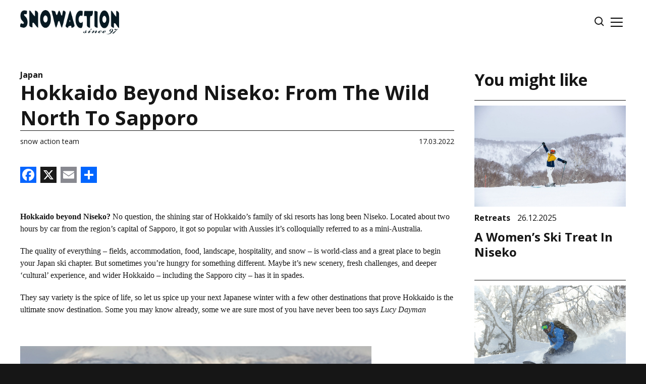

--- FILE ---
content_type: text/html; charset=UTF-8
request_url: https://snowaction.com.au/hokkaido-beyond-niseko-from-the-wild-north-to-sapporo/
body_size: 19212
content:
<!DOCTYPE html>
<html lang="en-US" class='site-scheme site-scheme--dark'>
<head>
  <meta charset='UTF-8' />
  <meta name='viewport' content='width=device-width, initial-scale=1' />
  <link rel="preconnect" href="https://fonts.googleapis.com"> 
<link rel="preconnect" href="https://fonts.gstatic.com" crossorigin> 
<link href="https://fonts.googleapis.com/css2?family=Roboto+Flex:opsz,wght@8..144,500&display=swap" rel="stylesheet">

<link rel="preconnect" href="https://fonts.googleapis.com">
<link rel="preconnect" href="https://fonts.gstatic.com" crossorigin>
<link href="https://fonts.googleapis.com/css2?family=Roboto+Condensed:wght@400;500&display=swap" rel="stylesheet">

<link rel="preconnect" href="https://fonts.googleapis.com">
<link rel="preconnect" href="https://fonts.gstatic.com" crossorigin>
<link href="https://fonts.googleapis.com/css2?family=Open+Sans:ital,wght@0,300..800;1,300..800&display=swap" rel="stylesheet">

<style>
  :root {
    --site-button-weight: 700;
    --site-button-size: 1.4rem;
    --site-button-family: 'Open Sans';
    --site-button-line-height: 1.5;
    --site-button-casing: inherit;
    
    --site-search-button-weight: 700;
    --site-search-button-size: 1.6rem;
    --site-search-button-casing: inherit;
    
    --site-search-input-size: 1.6rem;
    
    --site-header-height: 8.8rem;
    --site-header-logo-height: 4.8rem;

    --site-link-decoration: underline;
  }
</style>

<style>
  .site-scheme--light {
    --site-scheme--accent: #B142FF;
    --site-scheme--accent-invert: white;
    --site-scheme--accent-alt: black;
    --site-scheme--accent-alt-invert: white;
    --site-scheme--background: white;
    --site-scheme--midground: rgba(0,0,0,0.5);
    --site-scheme--foreground: #161616;
    --site-scheme--midbackground: #D9D9D9;
    --site-scheme--link-colour: #B142FF;
  }
  
  .site-scheme--light-inverse {
    --site-scheme--accent: #B142FF;
    --site-scheme--accent-invert: white;
    --site-scheme--accent-alt: white;
    --site-scheme--accent-alt-invert: #B142FF;
    --site-scheme--background: #161616;
    --site-scheme--midground: rgba(255,255,255,0.25);
    --site-scheme--foreground: white;
    --site-scheme--midbackground: #D9D9D9;
    --site-scheme--link-colour: #B142FF;
  }
  
  .site-scheme--dark {
    --site-scheme--accent: #B142FF;
    --site-scheme--accent-invert: white;
    --site-scheme--accent-alt: white;
    --site-scheme--accent-alt-invert: #B142FF;
    --site-scheme--background: #161616;
    --site-scheme--midground: rgba(255,255,255,0.25);
    --site-scheme--foreground: white;
    --site-scheme--midbackground: #D9D9D9;
    --site-scheme--link-colour: #B142FF;
  }
  
  .site-scheme--dark-inverse {
    --site-scheme--accent: #B142FF;
    --site-scheme--accent-invert: white;
    --site-scheme--accent-alt: black;
    --site-scheme--accent-alt-invert: white;
    --site-scheme--background: white;
    --site-scheme--midground: rgba(0,0,0,0.5);
    --site-scheme--foreground: #161616;
    --site-scheme--midbackground: #D9D9D9;
    --site-scheme--link-colour: #B142FF;
  }
</style>

<style>
  .site-text--standard {
    --site-text-body-family: 'Open Sans';
    --site-text-body-size: inherit;
    --site-text-body-casing: inherit;
    --site-text-body-line-height: inherit;
    --site-text-body-weight: inherit;
    
    --site-text-caption-family: 'Open Sans';
    --site-text-caption-size: 1.4rem;
    --site-text-caption-casing: inherit;
    --site-text-caption-line-height: inherit;
    --site-text-caption-weight: inherit;
    
    --site-text-footnote-family: 'Open Sans';
    --site-text-footnote-size: 1.2rem;
    --site-text-footnote-casing: inherit;
    --site-text-footnote-line-height: inherit;
    --site-text-footnote-weight: inherit;
    
    --site-text-strong-family: inherit;
    --site-text-strong-size: inherit;
    --site-text-strong-casing: inherit;
    --site-text-strong-line-height: inherit;
    --site-text-strong-weight: 600;
    
    --site-text-blockquote-family: inherit;
    --site-text-blockquote-size: 2.4rem;
    --site-text-blockquote-casing: inherit;
    --site-text-blockquote-line-height: inherit;
    --site-text-blockquote-weight: 600;
    
    --site-text-h1-family: 'Open Sans';
    --site-text-h2-family: 'Open Sans';
    --site-text-h3-family: 'Open Sans';
    --site-text-h4-family: 'Open Sans';
    --site-text-h5-family: 'Open Sans';
    --site-text-h6-family: 'Open Sans';
    
    --site-text-h1-size: 4.0rem;
    --site-text-h2-size: 3.2rem;
    --site-text-h3-size: 2.4rem;
    --site-text-h4-size: 2.2rem;
    --site-text-h5-size: 1.8rem;
    --site-text-h6-size: 1.6rem;
    
    --site-text-h1-casing: inherit;
    --site-text-h2-casing: inherit;
    --site-text-h3-casing: inherit;
    --site-text-h4-casing: inherit;
    --site-text-h5-casing: inherit;
    --site-text-h6-casing: inherit;
    
    --site-text-h1-line-height: 1.25;
    --site-text-h2-line-height: 1.25;
    --site-text-h3-line-height: 1.25;
    --site-text-h4-line-height: 1.25;
    --site-text-h5-line-height: 1.25;
    --site-text-h6-line-height: 1.25;
    
    --site-text-h1-weight: 700;
    --site-text-h2-weight: 700;
    --site-text-h3-weight: 700;
    --site-text-h4-weight: 700;
    --site-text-h5-weight: 700;
    --site-text-h6-weight: 700;
    
    @media screen and (min-width: 768px) {
      --site-text-blockquote-size: 2.8rem;
      
      --site-text-h1-size: 4.7rem;
      --site-text-h2-size: 3.6rem;
      --site-text-h3-size: 2.8rem;
      --site-text-h4-size: 2.5rem;
      --site-text-h5-size: 2.0rem;
      --site-text-h6-size: 1.6rem;
    }
    
    @media screen and (min-width: 1112px) {
      --site-text-blockquote-size: 3.2rem;
    }
  }
  
  .site-text--mobile-menu {
    --site-text-body-family: 'Open Sans';
    --site-text-body-size: 4rem;
    --site-text-body-casing: inherit;
    --site-text-body-line-height: 1.25;
    --site-text-body-weight: 700;
  }
  
  .site-text--article {
    --site-text-body-family: 'Verdana';
    --site-text-body-size: inherit;
    --site-text-body-casing: inherit;
    --site-text-body-line-height: inherit;
    --site-text-body-weight: inherit;
    
    --site-text-caption-family: 'Open Sans';
    --site-text-caption-size: 1.4rem;
    --site-text-caption-casing: inherit;
    --site-text-caption-line-height: inherit;
    --site-text-caption-weight: inherit;
    
    --site-text-footnote-family: 'Verdana';
    --site-text-footnote-size: 1.2rem;
    --site-text-footnote-casing: inherit;
    --site-text-footnote-line-height: inherit;
    --site-text-footnote-weight: inherit;
    
    --site-text-strong-family: inherit;
    --site-text-strong-size: inherit;
    --site-text-strong-casing: inherit;
    --site-text-strong-line-height: inherit;
    --site-text-strong-weight: 600;
    
    --site-text-blockquote-family: inherit;
    --site-text-blockquote-size: 2.4rem;
    --site-text-blockquote-casing: inherit;
    --site-text-blockquote-line-height: inherit;
    --site-text-blockquote-weight: 400;
    
    --site-text-table-family: 'Verdana';
    --site-text-table-size: inherit;
    --site-text-table-casing: inherit;
    --site-text-table-line-height: inherit;
    --site-text-table-weight: inherit;
    
    --site-text-table-heading-family: 'Open Sans';
    --site-text-table-heading-size: inherit;
    --site-text-table-heading-casing: inherit;
    --site-text-table-heading-line-height: inherit;
    --site-text-table-heading-weight: 700;
    
    --site-text-h1-family: 'Open Sans';
    --site-text-h2-family: 'Open Sans';
    --site-text-h3-family: 'Open Sans';
    --site-text-h4-family: 'Open Sans';
    --site-text-h5-family: 'Open Sans';
    --site-text-h6-family: 'Open Sans';
    
    --site-text-h1-size: 4.0rem;
    --site-text-h2-size: 3.2rem;
    --site-text-h3-size: 2.4rem;
    --site-text-h4-size: 2.2rem;
    --site-text-h5-size: 1.8rem;
    --site-text-h6-size: 1.6rem;
    
    --site-text-h1-casing: inherit;
    --site-text-h2-casing: inherit;
    --site-text-h3-casing: inherit;
    --site-text-h4-casing: inherit;
    --site-text-h5-casing: inherit;
    --site-text-h6-casing: inherit;
    
    --site-text-h1-line-height: 1.25;
    --site-text-h2-line-height: 1.25;
    --site-text-h3-line-height: 1.25;
    --site-text-h4-line-height: 1.25;
    --site-text-h5-line-height: 1.25;
    --site-text-h6-line-height: 1.25;
    
    --site-text-h1-weight: 700;
    --site-text-h2-weight: 700;
    --site-text-h3-weight: 700;
    --site-text-h4-weight: 700;
    --site-text-h5-weight: 700;
    --site-text-h6-weight: 700;
    
    @media screen and (min-width: 768px) {
      --site-text-blockquote-size: 2.8rem;
      
      --site-text-h1-size: 4.7rem;
      --site-text-h2-size: 3.6rem;
      --site-text-h3-size: 2.8rem;
      --site-text-h4-size: 2.5rem;
      --site-text-h5-size: 2.0rem;
      --site-text-h6-size: 1.6rem;
    }
    
    @media screen and (min-width: 1112px) {
      --site-text-blockquote-size: 3.2rem;
    }
  }
  
  .site-text--footer {
    --site-text-body-family: 'Open Sans';
    --site-text-body-size: 1.4rem;
    --site-text-body-casing: inherit;
    --site-text-body-line-height: 1.25;
    --site-text-body-weight: 700;
  }
  
  .site-text--header {
    --site-text-body-family: 'Open Sans';
    --site-text-body-size: 1.4rem;
    --site-text-body-casing: inherit;
    --site-text-body-line-height: 1.25;
    --site-text-body-weight: 700;
  }
  
  .site-text--article-intro {
    --site-text-body-family: 'Open Sans';
    --site-text-body-size: inherit;
    --site-text-body-casing: inherit;
    --site-text-body-line-height: inherit;
    --site-text-body-weight: inherit;
    
    --site-text-caption-family: 'Open Sans';
    --site-text-caption-size: 1.4rem;
    --site-text-caption-casing: inherit;
    --site-text-caption-line-height: inherit;
    --site-text-caption-weight: inherit;
    
    --site-text-footnote-family: 'Verdana';
    --site-text-footnote-size: 1.2rem;
    --site-text-footnote-casing: inherit;
    --site-text-footnote-line-height: inherit;
    --site-text-footnote-weight: inherit;
    
    --site-text-strong-family: inherit;
    --site-text-strong-size: inherit;
    --site-text-strong-casing: inherit;
    --site-text-strong-line-height: inherit;
    --site-text-strong-weight: 600;
    
    --site-text-blockquote-family: inherit;
    --site-text-blockquote-size: 2.4rem;
    --site-text-blockquote-casing: inherit;
    --site-text-blockquote-line-height: inherit;
    --site-text-blockquote-weight: 400;
    
    --site-text-h1-family: 'Open Sans';
    --site-text-h2-family: 'Open Sans';
    --site-text-h3-family: 'Open Sans';
    --site-text-h4-family: 'Open Sans';
    --site-text-h5-family: 'Open Sans';
    --site-text-h6-family: 'Open Sans';
    
    --site-text-h1-size: 4.0rem;
    --site-text-h2-size: 2.4rem;
    --site-text-h3-size: 2.2rem;
    --site-text-h4-size: 2.0rem;
    --site-text-h5-size: 1.8rem;
    --site-text-h6-size: 1.6rem;
    
    --site-text-h1-casing: none;
    --site-text-h2-casing: none;
    --site-text-h3-casing: none;
    --site-text-h4-casing: none;
    --site-text-h5-casing: none;
    --site-text-h6-casing: none;
    
    --site-text-h1-line-height: 1.25;
    --site-text-h2-line-height: 1.25;
    --site-text-h3-line-height: 1.25;
    --site-text-h4-line-height: 1.25;
    --site-text-h5-line-height: 1.25;
    --site-text-h6-line-height: 1.25;
    
    --site-text-h1-weight: 700;
    --site-text-h2-weight: 700;
    --site-text-h3-weight: 700;
    --site-text-h4-weight: 700;
    --site-text-h5-weight: 700;
    --site-text-h6-weight: 700;
    
    @media screen and (min-width: 768px) {
      --site-text-blockquote-size: 2.8rem;
    }
    
    @media screen and (min-width: 1112px) {
      --site-text-blockquote-size: 3.2rem;
    }
  }

.article-intro__categories > ul {
flex-wrap: wrap;
}


/* Indent all Gutenberg lists inside post content */
.site-article__body ul.wp-block-list {
  margin-left: 10rem !important;   /* how far the list moves in */
  padding-left: 5rem !important;  /* space between bullets and text */
}

</style>  <meta name='robots' content='index, follow, max-image-preview:large, max-snippet:-1, max-video-preview:-1' />
	<style>img:is([sizes="auto" i], [sizes^="auto," i]) { contain-intrinsic-size: 3000px 1500px }</style>
	
	<!-- This site is optimized with the Yoast SEO Premium plugin v21.1 (Yoast SEO v26.7) - https://yoast.com/wordpress/plugins/seo/ -->
	<title>Hokkaido Beyond Niseko: From The Wild North To Sapporo &#8902; SnowAction</title>
	<meta name="description" content="Hokkaido beyond Niseko ranges from remote wilderness riding up north to some of Japan&#039;s deepest snow behind Sapporo. Have you been here yet?" />
	<link rel="canonical" href="https://snowaction.com.au/hokkaido-beyond-niseko-from-the-wild-north-to-sapporo/" />
	<meta property="og:locale" content="en_US" />
	<meta property="og:type" content="article" />
	<meta property="og:title" content="Hokkaido Beyond Niseko: From The Wild North To Sapporo" />
	<meta property="og:description" content="Hokkaido beyond Niseko ranges from remote wilderness riding up north to some of Japan&#039;s deepest snow behind Sapporo. Have you been here yet?" />
	<meta property="og:url" content="https://snowaction.com.au/hokkaido-beyond-niseko-from-the-wild-north-to-sapporo/" />
	<meta property="og:site_name" content="SnowAction" />
	<meta property="article:publisher" content="https://www.facebook.com/snowaction/" />
	<meta property="article:author" content="https://www.facebook.com/snowaction/" />
	<meta property="article:published_time" content="2022-03-17T02:37:11+00:00" />
	<meta property="article:modified_time" content="2022-03-17T04:47:06+00:00" />
	<meta property="og:image" content="https://i0.wp.com/snowaction.com.au/wp-content/uploads/2022/03/Shiretoko_snow.eagle_.1200.2.jpg?fit=1200%2C686&ssl=1" />
	<meta property="og:image:width" content="1200" />
	<meta property="og:image:height" content="686" />
	<meta property="og:image:type" content="image/jpeg" />
	<meta name="author" content="snow action team" />
	<meta name="twitter:card" content="summary_large_image" />
	<meta name="twitter:creator" content="@snowactionmag" />
	<meta name="twitter:site" content="@snowactionmag" />
	<meta name="twitter:label1" content="Written by" />
	<meta name="twitter:data1" content="snow action team" />
	<meta name="twitter:label2" content="Est. reading time" />
	<meta name="twitter:data2" content="9 minutes" />
	<script type="application/ld+json" class="yoast-schema-graph">{"@context":"https://schema.org","@graph":[{"@type":"Article","@id":"https://snowaction.com.au/hokkaido-beyond-niseko-from-the-wild-north-to-sapporo/#article","isPartOf":{"@id":"https://snowaction.com.au/hokkaido-beyond-niseko-from-the-wild-north-to-sapporo/"},"author":{"name":"snow action team","@id":"https://snowaction.com.au/#/schema/person/9813f068eab3640df8c4a163b04fb9af"},"headline":"Hokkaido Beyond Niseko: From The Wild North To Sapporo","datePublished":"2022-03-17T02:37:11+00:00","dateModified":"2022-03-17T04:47:06+00:00","mainEntityOfPage":{"@id":"https://snowaction.com.au/hokkaido-beyond-niseko-from-the-wild-north-to-sapporo/"},"wordCount":1594,"publisher":{"@id":"https://snowaction.com.au/#organization"},"image":{"@id":"https://snowaction.com.au/hokkaido-beyond-niseko-from-the-wild-north-to-sapporo/#primaryimage"},"thumbnailUrl":"https://snowaction.com.au/wp-content/uploads/2022/03/Shiretoko_snow.eagle_.1200.2.jpg","keywords":["Asahidake","Asahikawa","back country skiing","hokkaido","Japan","Japow","powder"],"articleSection":["Japan"],"inLanguage":"en-US","copyrightYear":"2022","copyrightHolder":{"@id":"https://snowaction.com.au/#organization"}},{"@type":"WebPage","@id":"https://snowaction.com.au/hokkaido-beyond-niseko-from-the-wild-north-to-sapporo/","url":"https://snowaction.com.au/hokkaido-beyond-niseko-from-the-wild-north-to-sapporo/","name":"Hokkaido Beyond Niseko: From The Wild North To Sapporo &#8902; SnowAction","isPartOf":{"@id":"https://snowaction.com.au/#website"},"primaryImageOfPage":{"@id":"https://snowaction.com.au/hokkaido-beyond-niseko-from-the-wild-north-to-sapporo/#primaryimage"},"image":{"@id":"https://snowaction.com.au/hokkaido-beyond-niseko-from-the-wild-north-to-sapporo/#primaryimage"},"thumbnailUrl":"https://snowaction.com.au/wp-content/uploads/2022/03/Shiretoko_snow.eagle_.1200.2.jpg","datePublished":"2022-03-17T02:37:11+00:00","dateModified":"2022-03-17T04:47:06+00:00","description":"Hokkaido beyond Niseko ranges from remote wilderness riding up north to some of Japan's deepest snow behind Sapporo. Have you been here yet?","breadcrumb":{"@id":"https://snowaction.com.au/hokkaido-beyond-niseko-from-the-wild-north-to-sapporo/#breadcrumb"},"inLanguage":"en-US","potentialAction":[{"@type":"ReadAction","target":["https://snowaction.com.au/hokkaido-beyond-niseko-from-the-wild-north-to-sapporo/"]}]},{"@type":"ImageObject","inLanguage":"en-US","@id":"https://snowaction.com.au/hokkaido-beyond-niseko-from-the-wild-north-to-sapporo/#primaryimage","url":"https://snowaction.com.au/wp-content/uploads/2022/03/Shiretoko_snow.eagle_.1200.2.jpg","contentUrl":"https://snowaction.com.au/wp-content/uploads/2022/03/Shiretoko_snow.eagle_.1200.2.jpg","width":1200,"height":686,"caption":"Wild Hokkaido: eagle over ice floe at Shiretoko Peninsula © courtesy Hokkaido District Transportation Bureau"},{"@type":"BreadcrumbList","@id":"https://snowaction.com.au/hokkaido-beyond-niseko-from-the-wild-north-to-sapporo/#breadcrumb","itemListElement":[{"@type":"ListItem","position":1,"name":"Home","item":"https://snowaction.com.au/"},{"@type":"ListItem","position":2,"name":"All Articles","item":"https://snowaction.com.au/all-articles/"},{"@type":"ListItem","position":3,"name":"Hokkaido Beyond Niseko: From The Wild North To Sapporo"}]},{"@type":"WebSite","@id":"https://snowaction.com.au/#website","url":"https://snowaction.com.au/","name":"SnowAction","description":"Snow Travel, Stuff &amp; News","publisher":{"@id":"https://snowaction.com.au/#organization"},"potentialAction":[{"@type":"SearchAction","target":{"@type":"EntryPoint","urlTemplate":"https://snowaction.com.au/?s={search_term_string}"},"query-input":{"@type":"PropertyValueSpecification","valueRequired":true,"valueName":"search_term_string"}}],"inLanguage":"en-US"},{"@type":"Organization","@id":"https://snowaction.com.au/#organization","name":"SnowAction Magazine","url":"https://snowaction.com.au/","logo":{"@type":"ImageObject","inLanguage":"en-US","@id":"https://snowaction.com.au/#/schema/logo/image/","url":"https://snowaction.com.au/wp-content/uploads/2017/10/SA.since97.180x180.gif","contentUrl":"https://snowaction.com.au/wp-content/uploads/2017/10/SA.since97.180x180.gif","width":180,"height":180,"caption":"SnowAction Magazine"},"image":{"@id":"https://snowaction.com.au/#/schema/logo/image/"},"sameAs":["https://www.facebook.com/snowaction/","https://x.com/snowactionmag","https://www.instagram.com/snowaction/","https://au.linkedin.com/in/owain-price-81218029","https://plus.google.com/b/106224676480482493050/106224676480482493050"]},{"@type":"Person","@id":"https://snowaction.com.au/#/schema/person/9813f068eab3640df8c4a163b04fb9af","name":"snow action team","image":{"@type":"ImageObject","inLanguage":"en-US","@id":"https://snowaction.com.au/#/schema/person/image/","url":"https://secure.gravatar.com/avatar/d97b83b7c9647615cab44ae1c913f83235cee6124b6b04c306e16a771177c5fa?s=96&d=blank&r=g","contentUrl":"https://secure.gravatar.com/avatar/d97b83b7c9647615cab44ae1c913f83235cee6124b6b04c306e16a771177c5fa?s=96&d=blank&r=g","caption":"snow action team"},"sameAs":["https://snowaction.com.au","https://www.facebook.com/snowaction/","https://x.com/snowactionmag"],"url":"https://snowaction.com.au/author/snowaction/"}]}</script>
	<!-- / Yoast SEO Premium plugin. -->


<link rel='dns-prefetch' href='//static.addtoany.com' />
<script type="text/javascript">
/* <![CDATA[ */
window._wpemojiSettings = {"baseUrl":"https:\/\/s.w.org\/images\/core\/emoji\/16.0.1\/72x72\/","ext":".png","svgUrl":"https:\/\/s.w.org\/images\/core\/emoji\/16.0.1\/svg\/","svgExt":".svg","source":{"concatemoji":"https:\/\/snowaction.com.au\/wp-includes\/js\/wp-emoji-release.min.js?ver=4a01d034038056241f0dea79087a304b"}};
/*! This file is auto-generated */
!function(s,n){var o,i,e;function c(e){try{var t={supportTests:e,timestamp:(new Date).valueOf()};sessionStorage.setItem(o,JSON.stringify(t))}catch(e){}}function p(e,t,n){e.clearRect(0,0,e.canvas.width,e.canvas.height),e.fillText(t,0,0);var t=new Uint32Array(e.getImageData(0,0,e.canvas.width,e.canvas.height).data),a=(e.clearRect(0,0,e.canvas.width,e.canvas.height),e.fillText(n,0,0),new Uint32Array(e.getImageData(0,0,e.canvas.width,e.canvas.height).data));return t.every(function(e,t){return e===a[t]})}function u(e,t){e.clearRect(0,0,e.canvas.width,e.canvas.height),e.fillText(t,0,0);for(var n=e.getImageData(16,16,1,1),a=0;a<n.data.length;a++)if(0!==n.data[a])return!1;return!0}function f(e,t,n,a){switch(t){case"flag":return n(e,"\ud83c\udff3\ufe0f\u200d\u26a7\ufe0f","\ud83c\udff3\ufe0f\u200b\u26a7\ufe0f")?!1:!n(e,"\ud83c\udde8\ud83c\uddf6","\ud83c\udde8\u200b\ud83c\uddf6")&&!n(e,"\ud83c\udff4\udb40\udc67\udb40\udc62\udb40\udc65\udb40\udc6e\udb40\udc67\udb40\udc7f","\ud83c\udff4\u200b\udb40\udc67\u200b\udb40\udc62\u200b\udb40\udc65\u200b\udb40\udc6e\u200b\udb40\udc67\u200b\udb40\udc7f");case"emoji":return!a(e,"\ud83e\udedf")}return!1}function g(e,t,n,a){var r="undefined"!=typeof WorkerGlobalScope&&self instanceof WorkerGlobalScope?new OffscreenCanvas(300,150):s.createElement("canvas"),o=r.getContext("2d",{willReadFrequently:!0}),i=(o.textBaseline="top",o.font="600 32px Arial",{});return e.forEach(function(e){i[e]=t(o,e,n,a)}),i}function t(e){var t=s.createElement("script");t.src=e,t.defer=!0,s.head.appendChild(t)}"undefined"!=typeof Promise&&(o="wpEmojiSettingsSupports",i=["flag","emoji"],n.supports={everything:!0,everythingExceptFlag:!0},e=new Promise(function(e){s.addEventListener("DOMContentLoaded",e,{once:!0})}),new Promise(function(t){var n=function(){try{var e=JSON.parse(sessionStorage.getItem(o));if("object"==typeof e&&"number"==typeof e.timestamp&&(new Date).valueOf()<e.timestamp+604800&&"object"==typeof e.supportTests)return e.supportTests}catch(e){}return null}();if(!n){if("undefined"!=typeof Worker&&"undefined"!=typeof OffscreenCanvas&&"undefined"!=typeof URL&&URL.createObjectURL&&"undefined"!=typeof Blob)try{var e="postMessage("+g.toString()+"("+[JSON.stringify(i),f.toString(),p.toString(),u.toString()].join(",")+"));",a=new Blob([e],{type:"text/javascript"}),r=new Worker(URL.createObjectURL(a),{name:"wpTestEmojiSupports"});return void(r.onmessage=function(e){c(n=e.data),r.terminate(),t(n)})}catch(e){}c(n=g(i,f,p,u))}t(n)}).then(function(e){for(var t in e)n.supports[t]=e[t],n.supports.everything=n.supports.everything&&n.supports[t],"flag"!==t&&(n.supports.everythingExceptFlag=n.supports.everythingExceptFlag&&n.supports[t]);n.supports.everythingExceptFlag=n.supports.everythingExceptFlag&&!n.supports.flag,n.DOMReady=!1,n.readyCallback=function(){n.DOMReady=!0}}).then(function(){return e}).then(function(){var e;n.supports.everything||(n.readyCallback(),(e=n.source||{}).concatemoji?t(e.concatemoji):e.wpemoji&&e.twemoji&&(t(e.twemoji),t(e.wpemoji)))}))}((window,document),window._wpemojiSettings);
/* ]]> */
</script>
<!-- snowaction.com.au is managing ads with Advanced Ads 2.0.16 – https://wpadvancedads.com/ --><script id="snowa-ready">
			window.advanced_ads_ready=function(e,a){a=a||"complete";var d=function(e){return"interactive"===a?"loading"!==e:"complete"===e};d(document.readyState)?e():document.addEventListener("readystatechange",(function(a){d(a.target.readyState)&&e()}),{once:"interactive"===a})},window.advanced_ads_ready_queue=window.advanced_ads_ready_queue||[];		</script>
		<style id='wp-emoji-styles-inline-css' type='text/css'>

	img.wp-smiley, img.emoji {
		display: inline !important;
		border: none !important;
		box-shadow: none !important;
		height: 1em !important;
		width: 1em !important;
		margin: 0 0.07em !important;
		vertical-align: -0.1em !important;
		background: none !important;
		padding: 0 !important;
	}
</style>
<link rel='stylesheet' id='wp-block-library-css' href='https://snowaction.com.au/wp-includes/css/dist/block-library/style.min.css?ver=4a01d034038056241f0dea79087a304b' type='text/css' media='all' />
<style id='classic-theme-styles-inline-css' type='text/css'>
/*! This file is auto-generated */
.wp-block-button__link{color:#fff;background-color:#32373c;border-radius:9999px;box-shadow:none;text-decoration:none;padding:calc(.667em + 2px) calc(1.333em + 2px);font-size:1.125em}.wp-block-file__button{background:#32373c;color:#fff;text-decoration:none}
</style>
<style id='global-styles-inline-css' type='text/css'>
:root{--wp--preset--aspect-ratio--square: 1;--wp--preset--aspect-ratio--4-3: 4/3;--wp--preset--aspect-ratio--3-4: 3/4;--wp--preset--aspect-ratio--3-2: 3/2;--wp--preset--aspect-ratio--2-3: 2/3;--wp--preset--aspect-ratio--16-9: 16/9;--wp--preset--aspect-ratio--9-16: 9/16;--wp--preset--color--black: #000000;--wp--preset--color--cyan-bluish-gray: #abb8c3;--wp--preset--color--white: #ffffff;--wp--preset--color--pale-pink: #f78da7;--wp--preset--color--vivid-red: #cf2e2e;--wp--preset--color--luminous-vivid-orange: #ff6900;--wp--preset--color--luminous-vivid-amber: #fcb900;--wp--preset--color--light-green-cyan: #7bdcb5;--wp--preset--color--vivid-green-cyan: #00d084;--wp--preset--color--pale-cyan-blue: #8ed1fc;--wp--preset--color--vivid-cyan-blue: #0693e3;--wp--preset--color--vivid-purple: #9b51e0;--wp--preset--gradient--vivid-cyan-blue-to-vivid-purple: linear-gradient(135deg,rgba(6,147,227,1) 0%,rgb(155,81,224) 100%);--wp--preset--gradient--light-green-cyan-to-vivid-green-cyan: linear-gradient(135deg,rgb(122,220,180) 0%,rgb(0,208,130) 100%);--wp--preset--gradient--luminous-vivid-amber-to-luminous-vivid-orange: linear-gradient(135deg,rgba(252,185,0,1) 0%,rgba(255,105,0,1) 100%);--wp--preset--gradient--luminous-vivid-orange-to-vivid-red: linear-gradient(135deg,rgba(255,105,0,1) 0%,rgb(207,46,46) 100%);--wp--preset--gradient--very-light-gray-to-cyan-bluish-gray: linear-gradient(135deg,rgb(238,238,238) 0%,rgb(169,184,195) 100%);--wp--preset--gradient--cool-to-warm-spectrum: linear-gradient(135deg,rgb(74,234,220) 0%,rgb(151,120,209) 20%,rgb(207,42,186) 40%,rgb(238,44,130) 60%,rgb(251,105,98) 80%,rgb(254,248,76) 100%);--wp--preset--gradient--blush-light-purple: linear-gradient(135deg,rgb(255,206,236) 0%,rgb(152,150,240) 100%);--wp--preset--gradient--blush-bordeaux: linear-gradient(135deg,rgb(254,205,165) 0%,rgb(254,45,45) 50%,rgb(107,0,62) 100%);--wp--preset--gradient--luminous-dusk: linear-gradient(135deg,rgb(255,203,112) 0%,rgb(199,81,192) 50%,rgb(65,88,208) 100%);--wp--preset--gradient--pale-ocean: linear-gradient(135deg,rgb(255,245,203) 0%,rgb(182,227,212) 50%,rgb(51,167,181) 100%);--wp--preset--gradient--electric-grass: linear-gradient(135deg,rgb(202,248,128) 0%,rgb(113,206,126) 100%);--wp--preset--gradient--midnight: linear-gradient(135deg,rgb(2,3,129) 0%,rgb(40,116,252) 100%);--wp--preset--font-size--small: 13px;--wp--preset--font-size--medium: 20px;--wp--preset--font-size--large: 36px;--wp--preset--font-size--x-large: 42px;--wp--preset--spacing--20: 0.44rem;--wp--preset--spacing--30: 0.67rem;--wp--preset--spacing--40: 1rem;--wp--preset--spacing--50: 1.5rem;--wp--preset--spacing--60: 2.25rem;--wp--preset--spacing--70: 3.38rem;--wp--preset--spacing--80: 5.06rem;--wp--preset--shadow--natural: 6px 6px 9px rgba(0, 0, 0, 0.2);--wp--preset--shadow--deep: 12px 12px 50px rgba(0, 0, 0, 0.4);--wp--preset--shadow--sharp: 6px 6px 0px rgba(0, 0, 0, 0.2);--wp--preset--shadow--outlined: 6px 6px 0px -3px rgba(255, 255, 255, 1), 6px 6px rgba(0, 0, 0, 1);--wp--preset--shadow--crisp: 6px 6px 0px rgba(0, 0, 0, 1);}:where(.is-layout-flex){gap: 0.5em;}:where(.is-layout-grid){gap: 0.5em;}body .is-layout-flex{display: flex;}.is-layout-flex{flex-wrap: wrap;align-items: center;}.is-layout-flex > :is(*, div){margin: 0;}body .is-layout-grid{display: grid;}.is-layout-grid > :is(*, div){margin: 0;}:where(.wp-block-columns.is-layout-flex){gap: 2em;}:where(.wp-block-columns.is-layout-grid){gap: 2em;}:where(.wp-block-post-template.is-layout-flex){gap: 1.25em;}:where(.wp-block-post-template.is-layout-grid){gap: 1.25em;}.has-black-color{color: var(--wp--preset--color--black) !important;}.has-cyan-bluish-gray-color{color: var(--wp--preset--color--cyan-bluish-gray) !important;}.has-white-color{color: var(--wp--preset--color--white) !important;}.has-pale-pink-color{color: var(--wp--preset--color--pale-pink) !important;}.has-vivid-red-color{color: var(--wp--preset--color--vivid-red) !important;}.has-luminous-vivid-orange-color{color: var(--wp--preset--color--luminous-vivid-orange) !important;}.has-luminous-vivid-amber-color{color: var(--wp--preset--color--luminous-vivid-amber) !important;}.has-light-green-cyan-color{color: var(--wp--preset--color--light-green-cyan) !important;}.has-vivid-green-cyan-color{color: var(--wp--preset--color--vivid-green-cyan) !important;}.has-pale-cyan-blue-color{color: var(--wp--preset--color--pale-cyan-blue) !important;}.has-vivid-cyan-blue-color{color: var(--wp--preset--color--vivid-cyan-blue) !important;}.has-vivid-purple-color{color: var(--wp--preset--color--vivid-purple) !important;}.has-black-background-color{background-color: var(--wp--preset--color--black) !important;}.has-cyan-bluish-gray-background-color{background-color: var(--wp--preset--color--cyan-bluish-gray) !important;}.has-white-background-color{background-color: var(--wp--preset--color--white) !important;}.has-pale-pink-background-color{background-color: var(--wp--preset--color--pale-pink) !important;}.has-vivid-red-background-color{background-color: var(--wp--preset--color--vivid-red) !important;}.has-luminous-vivid-orange-background-color{background-color: var(--wp--preset--color--luminous-vivid-orange) !important;}.has-luminous-vivid-amber-background-color{background-color: var(--wp--preset--color--luminous-vivid-amber) !important;}.has-light-green-cyan-background-color{background-color: var(--wp--preset--color--light-green-cyan) !important;}.has-vivid-green-cyan-background-color{background-color: var(--wp--preset--color--vivid-green-cyan) !important;}.has-pale-cyan-blue-background-color{background-color: var(--wp--preset--color--pale-cyan-blue) !important;}.has-vivid-cyan-blue-background-color{background-color: var(--wp--preset--color--vivid-cyan-blue) !important;}.has-vivid-purple-background-color{background-color: var(--wp--preset--color--vivid-purple) !important;}.has-black-border-color{border-color: var(--wp--preset--color--black) !important;}.has-cyan-bluish-gray-border-color{border-color: var(--wp--preset--color--cyan-bluish-gray) !important;}.has-white-border-color{border-color: var(--wp--preset--color--white) !important;}.has-pale-pink-border-color{border-color: var(--wp--preset--color--pale-pink) !important;}.has-vivid-red-border-color{border-color: var(--wp--preset--color--vivid-red) !important;}.has-luminous-vivid-orange-border-color{border-color: var(--wp--preset--color--luminous-vivid-orange) !important;}.has-luminous-vivid-amber-border-color{border-color: var(--wp--preset--color--luminous-vivid-amber) !important;}.has-light-green-cyan-border-color{border-color: var(--wp--preset--color--light-green-cyan) !important;}.has-vivid-green-cyan-border-color{border-color: var(--wp--preset--color--vivid-green-cyan) !important;}.has-pale-cyan-blue-border-color{border-color: var(--wp--preset--color--pale-cyan-blue) !important;}.has-vivid-cyan-blue-border-color{border-color: var(--wp--preset--color--vivid-cyan-blue) !important;}.has-vivid-purple-border-color{border-color: var(--wp--preset--color--vivid-purple) !important;}.has-vivid-cyan-blue-to-vivid-purple-gradient-background{background: var(--wp--preset--gradient--vivid-cyan-blue-to-vivid-purple) !important;}.has-light-green-cyan-to-vivid-green-cyan-gradient-background{background: var(--wp--preset--gradient--light-green-cyan-to-vivid-green-cyan) !important;}.has-luminous-vivid-amber-to-luminous-vivid-orange-gradient-background{background: var(--wp--preset--gradient--luminous-vivid-amber-to-luminous-vivid-orange) !important;}.has-luminous-vivid-orange-to-vivid-red-gradient-background{background: var(--wp--preset--gradient--luminous-vivid-orange-to-vivid-red) !important;}.has-very-light-gray-to-cyan-bluish-gray-gradient-background{background: var(--wp--preset--gradient--very-light-gray-to-cyan-bluish-gray) !important;}.has-cool-to-warm-spectrum-gradient-background{background: var(--wp--preset--gradient--cool-to-warm-spectrum) !important;}.has-blush-light-purple-gradient-background{background: var(--wp--preset--gradient--blush-light-purple) !important;}.has-blush-bordeaux-gradient-background{background: var(--wp--preset--gradient--blush-bordeaux) !important;}.has-luminous-dusk-gradient-background{background: var(--wp--preset--gradient--luminous-dusk) !important;}.has-pale-ocean-gradient-background{background: var(--wp--preset--gradient--pale-ocean) !important;}.has-electric-grass-gradient-background{background: var(--wp--preset--gradient--electric-grass) !important;}.has-midnight-gradient-background{background: var(--wp--preset--gradient--midnight) !important;}.has-small-font-size{font-size: var(--wp--preset--font-size--small) !important;}.has-medium-font-size{font-size: var(--wp--preset--font-size--medium) !important;}.has-large-font-size{font-size: var(--wp--preset--font-size--large) !important;}.has-x-large-font-size{font-size: var(--wp--preset--font-size--x-large) !important;}
:where(.wp-block-post-template.is-layout-flex){gap: 1.25em;}:where(.wp-block-post-template.is-layout-grid){gap: 1.25em;}
:where(.wp-block-columns.is-layout-flex){gap: 2em;}:where(.wp-block-columns.is-layout-grid){gap: 2em;}
:root :where(.wp-block-pullquote){font-size: 1.5em;line-height: 1.6;}
</style>
<link rel='stylesheet' id='style.min.css-css' href='https://snowaction.com.au/wp-content/themes/adv-mag/resources/compiled/style.min.css?ver=1737708059' type='text/css' media='all' />
<link rel='stylesheet' id='addtoany-css' href='https://snowaction.com.au/wp-content/plugins/add-to-any/addtoany.min.css?ver=1.16' type='text/css' media='all' />
<script type="text/javascript" id="addtoany-core-js-before">
/* <![CDATA[ */
window.a2a_config=window.a2a_config||{};a2a_config.callbacks=[];a2a_config.overlays=[];a2a_config.templates={};
/* ]]> */
</script>
<script type="text/javascript" async src="https://static.addtoany.com/menu/page.js" id="addtoany-core-js"></script>
<script type="text/javascript" src="https://snowaction.com.au/wp-includes/js/jquery/jquery.min.js?ver=3.7.1" id="jquery-core-js"></script>
<script type="text/javascript" src="https://snowaction.com.au/wp-includes/js/jquery/jquery-migrate.min.js?ver=3.4.1" id="jquery-migrate-js"></script>
<script type="text/javascript" async src="https://snowaction.com.au/wp-content/plugins/add-to-any/addtoany.min.js?ver=1.1" id="addtoany-jquery-js"></script>
<script type="text/javascript" id="advanced-ads-advanced-js-js-extra">
/* <![CDATA[ */
var advads_options = {"blog_id":"1","privacy":{"enabled":false,"state":"not_needed"}};
/* ]]> */
</script>
<script type="text/javascript" src="https://snowaction.com.au/wp-content/uploads/934/750/public/assets/js/765.js?ver=2.0.16" id="advanced-ads-advanced-js-js"></script>
<link rel="https://api.w.org/" href="https://snowaction.com.au/wp-json/" /><link rel="alternate" title="JSON" type="application/json" href="https://snowaction.com.au/wp-json/wp/v2/posts/25747" /><link rel="EditURI" type="application/rsd+xml" title="RSD" href="https://snowaction.com.au/xmlrpc.php?rsd" />
<link rel="alternate" title="oEmbed (JSON)" type="application/json+oembed" href="https://snowaction.com.au/wp-json/oembed/1.0/embed?url=https%3A%2F%2Fsnowaction.com.au%2Fhokkaido-beyond-niseko-from-the-wild-north-to-sapporo%2F" />
<link rel="alternate" title="oEmbed (XML)" type="text/xml+oembed" href="https://snowaction.com.au/wp-json/oembed/1.0/embed?url=https%3A%2F%2Fsnowaction.com.au%2Fhokkaido-beyond-niseko-from-the-wild-north-to-sapporo%2F&#038;format=xml" />
<!-- Google tag (gtag.js) -->
<script async src="https://www.googletagmanager.com/gtag/js?id=G-VX6KZFQP5R"></script>
<script>
  window.dataLayer = window.dataLayer || [];
  function gtag(){dataLayer.push(arguments);}
  gtag('js', new Date());

  gtag('config', 'G-VX6KZFQP5R');
</script>

<script async src="https://pagead2.googlesyndication.com/pagead/js/adsbygoogle.js?client=ca-pub-7666607246263514"
     crossorigin="anonymous"></script>

<meta name="google-adsense-account" content="ca-pub-7666607246263514">



<script async src="https://securepubads.g.doubleclick.net/tag/js/gpt.js"></script>
<script>
  window.googletag = window.googletag || {cmd: []};
  googletag.cmd.push(function() {
    googletag.defineSlot('/23177226473/sa_home_top_lb', [[300, 50], [320, 30], [320, 40], [320, 50], [728, 90], [970, 90], [1200, 90]], 'div-gpt-ad-1724307283217-0').addService(googletag.pubads());
    googletag.pubads().enableSingleRequest();
    googletag.pubads().collapseEmptyDivs();
    googletag.enableServices();
  });
</script>

<script>
  window.googletag = window.googletag || {cmd: []};
  googletag.cmd.push(function() {
    googletag.defineSlot('/23177226473/SA_home_mid_lb', [[300, 50], [320, 30], [320, 40], [320, 50], [970, 90], [728, 90]], 'div-gpt-ad-1724307483629-0').addService(googletag.pubads());
    googletag.pubads().enableSingleRequest();
    googletag.pubads().collapseEmptyDivs();
    googletag.enableServices();
  });
</script>

<script>
  window.googletag = window.googletag || {cmd: []};
  googletag.cmd.push(function() {
    googletag.defineSlot('/23177226473/SA_home_footer_lb', [[320, 40], [728, 90], [320, 30], [320, 50], [970, 90]], 'div-gpt-ad-1724307564088-0').addService(googletag.pubads());
    googletag.pubads().enableSingleRequest();
    googletag.pubads().collapseEmptyDivs();
    googletag.enableServices();
  });
</script>

<script>
  window.googletag = window.googletag || {cmd: []};
  googletag.cmd.push(function() {
    googletag.defineSlot('/23177226473/SA_home_mrec_1', [[300, 600], [300, 250], [300, 300]], 'div-gpt-ad-1722331657046-0').addService(googletag.pubads());
    googletag.pubads().enableSingleRequest();
    googletag.enableServices();
  });
</script>

<script>
  window.googletag = window.googletag || {cmd: []};
  googletag.cmd.push(function() {
    googletag.defineSlot('/23177226473/SA_home_mrec_2', [[300, 250], [300, 300]], 'div-gpt-ad-1722331475349-0').addService(googletag.pubads());
    googletag.pubads().enableSingleRequest();
    googletag.enableServices();
  });
</script>

<script>
  window.googletag = window.googletag || {cmd: []};
  googletag.cmd.push(function() {
    googletag.defineSlot('/23177226473/SA_home_mrec_3', [[300, 250], [300, 300]], 'div-gpt-ad-1722331631975-0').addService(googletag.pubads());
    googletag.pubads().enableSingleRequest();
    googletag.enableServices();
  });
</script>

<script>
  window.googletag = window.googletag || {cmd: []};
  googletag.cmd.push(function() {
    googletag.defineSlot('/23177226473/SA_home_mrec_4', [[300, 300], [300, 600], [300, 250]], 'div-gpt-ad-1747376319278-0').addService(googletag.pubads());
    googletag.pubads().enableSingleRequest();
    googletag.pubads().collapseEmptyDivs();
    googletag.enableServices();
  });
</script>

<script>
  window.googletag = window.googletag || {cmd: []};
  googletag.cmd.push(function() {
    googletag.defineSlot('/23177226473/SA_home_mrec_5', [[300, 600], [300, 250], [300, 300]], 'div-gpt-ad-1747379727482-0').addService(googletag.pubads());
    googletag.pubads().enableSingleRequest();
    googletag.pubads().collapseEmptyDivs();
    googletag.enableServices();
  });
</script>


<!-- Meta Pixel Code -->
<script>
!function(f,b,e,v,n,t,s)
{if(f.fbq)return;n=f.fbq=function(){n.callMethod?
n.callMethod.apply(n,arguments):n.queue.push(arguments)};
if(!f._fbq)f._fbq=n;n.push=n;n.loaded=!0;n.version='2.0';
n.queue=[];t=b.createElement(e);t.async=!0;
t.src=v;s=b.getElementsByTagName(e)[0];
s.parentNode.insertBefore(t,s)}(window, document,'script',
'https://connect.facebook.net/en_US/fbevents.js');
fbq('init', '1003216261194862');
fbq('track', 'PageView');
</script>
<noscript><img height="1" width="1" style="display:none"
src="https://www.facebook.com/tr?id=1003216261194862&ev=PageView&noscript=1"
/></noscript>
<!-- End Meta Pixel Code -->

<link rel="icon" href="https://snowaction.com.au/wp-content/uploads/2016/11/cropped-SA.webicon.512-32x32.jpg" sizes="32x32" />
<link rel="icon" href="https://snowaction.com.au/wp-content/uploads/2016/11/cropped-SA.webicon.512-192x192.jpg" sizes="192x192" />
<link rel="apple-touch-icon" href="https://snowaction.com.au/wp-content/uploads/2016/11/cropped-SA.webicon.512-180x180.jpg" />
<meta name="msapplication-TileImage" content="https://snowaction.com.au/wp-content/uploads/2016/11/cropped-SA.webicon.512-270x270.jpg" />
		<style type="text/css" id="wp-custom-css">
			@media only screen and (max-width: 767px) {
    #mc_embed_signup {
        width: 100% !important;
    }
}


.numbers li{
	padding-bottom: 3%!important;
}


.site-article__body> .parspace{
        margin-top: 2rem!important;
    }




.latest ul.block-post-index__header-ctas.site-text-manual.site-text--standard {
    display: none!important;
}		</style>
		</head>
<body data-rsssl=1 class="wp-singular post-template-default single single-post postid-25747 single-format-standard wp-embed-responsive wp-theme-adv-mag td-standard-pack site-scheme site-scheme--white aa-prefix-snowa-">
    <a class='skip-link screen-reader-text' href='#content'>
    Skip to content
  </a>
  
<header class='site-header site-text site-text--header site-scheme site-scheme--light' data-controller='SiteHeader'>
  <div class='site-align site-align--standard'>
    <div class='site-header__flex'>
              <div class='site-header__logo'>
          <a href='/'>
            <img src='https://snowaction.com.au/wp-content/uploads/2024/03/snowaction-logo.png' alt='' />
          </a>
        </div>
            <div class='site-header__menu'>
        <ul id="menu-main-menu" class=""><li id="menu-item-32421" class="menu-item menu-item-type-post_type menu-item-object-page menu-item-home menu-item-32421"><a href="https://snowaction.com.au/">Home</a></li>
<li id="menu-item-32422" class="menu-item menu-item-type-taxonomy menu-item-object-category menu-item-32422"><a href="https://snowaction.com.au/category/features/">Features</a></li>
<li id="menu-item-28127" class="menu-item menu-item-type-taxonomy menu-item-object-category menu-item-28127"><a href="https://snowaction.com.au/category/snow-news/">News</a></li>
<li id="menu-item-32423" class="menu-item menu-item-type-taxonomy menu-item-object-category menu-item-32423"><a href="https://snowaction.com.au/category/guides/">Guides</a></li>
<li id="menu-item-28140" class="menu-item menu-item-type-taxonomy menu-item-object-category menu-item-28140"><a href="https://snowaction.com.au/category/snow-gear/">Gear</a></li>
<li id="menu-item-32424" class="menu-item menu-item-type-taxonomy menu-item-object-category menu-item-has-children menu-item-32424"><a href="https://snowaction.com.au/category/programs/">Programs</a>
<ul class="sub-menu">
	<li id="menu-item-32426" class="menu-item menu-item-type-taxonomy menu-item-object-category menu-item-32426"><a href="https://snowaction.com.au/category/programs/camps/">Camps</a></li>
	<li id="menu-item-32427" class="menu-item menu-item-type-taxonomy menu-item-object-category menu-item-32427"><a href="https://snowaction.com.au/category/programs/retreats/">Retreats</a></li>
	<li id="menu-item-32428" class="menu-item menu-item-type-taxonomy menu-item-object-category menu-item-32428"><a href="https://snowaction.com.au/category/programs/training/">Training</a></li>
</ul>
</li>
<li id="menu-item-28128" class="menu-item menu-item-type-taxonomy menu-item-object-category current-post-ancestor menu-item-has-children menu-item-28128"><a href="https://snowaction.com.au/category/snow-travel/">Travel</a>
<ul class="sub-menu">
	<li id="menu-item-32430" class="menu-item menu-item-type-taxonomy menu-item-object-category menu-item-32430"><a href="https://snowaction.com.au/category/snow-travel/antarctica/">Antarctica</a></li>
	<li id="menu-item-32431" class="menu-item menu-item-type-taxonomy menu-item-object-category menu-item-32431"><a href="https://snowaction.com.au/category/snow-travel/australia/">Australia</a></li>
	<li id="menu-item-32432" class="menu-item menu-item-type-taxonomy menu-item-object-category menu-item-has-children menu-item-32432"><a href="https://snowaction.com.au/category/snow-travel/canada/">Canada</a>
	<ul class="sub-menu">
		<li id="menu-item-32433" class="menu-item menu-item-type-taxonomy menu-item-object-category menu-item-32433"><a href="https://snowaction.com.au/category/snow-travel/canada/alberta/">Alberta</a></li>
		<li id="menu-item-32434" class="menu-item menu-item-type-taxonomy menu-item-object-category menu-item-32434"><a href="https://snowaction.com.au/category/snow-travel/canada/british-columbia/">British Columbia</a></li>
		<li id="menu-item-32435" class="menu-item menu-item-type-taxonomy menu-item-object-category menu-item-32435"><a href="https://snowaction.com.au/category/snow-travel/canada/east-coast/">East coast</a></li>
	</ul>
</li>
	<li id="menu-item-32436" class="menu-item menu-item-type-taxonomy menu-item-object-category menu-item-32436"><a href="https://snowaction.com.au/category/snow-travel/china/">China</a></li>
	<li id="menu-item-28134" class="menu-item menu-item-type-taxonomy menu-item-object-category menu-item-has-children menu-item-28134"><a href="https://snowaction.com.au/category/snow-travel/europe/">Europe</a>
	<ul class="sub-menu">
		<li id="menu-item-32438" class="menu-item menu-item-type-taxonomy menu-item-object-category menu-item-32438"><a href="https://snowaction.com.au/category/snow-travel/europe/andorra/">Andorra</a></li>
		<li id="menu-item-32439" class="menu-item menu-item-type-taxonomy menu-item-object-category menu-item-32439"><a href="https://snowaction.com.au/category/snow-travel/europe/austria/">Austria</a></li>
		<li id="menu-item-32440" class="menu-item menu-item-type-taxonomy menu-item-object-category menu-item-32440"><a href="https://snowaction.com.au/category/snow-travel/europe/france/">France</a></li>
		<li id="menu-item-32441" class="menu-item menu-item-type-taxonomy menu-item-object-category menu-item-32441"><a href="https://snowaction.com.au/category/snow-travel/europe/italy/">Italy</a></li>
		<li id="menu-item-32442" class="menu-item menu-item-type-taxonomy menu-item-object-category menu-item-32442"><a href="https://snowaction.com.au/category/snow-travel/europe/scandinavia/">Scandinavia</a></li>
		<li id="menu-item-32443" class="menu-item menu-item-type-taxonomy menu-item-object-category menu-item-32443"><a href="https://snowaction.com.au/category/snow-travel/europe/spain/">Spain</a></li>
		<li id="menu-item-32444" class="menu-item menu-item-type-taxonomy menu-item-object-category menu-item-32444"><a href="https://snowaction.com.au/category/snow-travel/europe/switzerland/">Switzerland</a></li>
	</ul>
</li>
	<li id="menu-item-32445" class="menu-item menu-item-type-taxonomy menu-item-object-category menu-item-32445"><a href="https://snowaction.com.au/category/snow-travel/gulmarg/">Gulmarg</a></li>
	<li id="menu-item-32446" class="menu-item menu-item-type-taxonomy menu-item-object-category menu-item-32446"><a href="https://snowaction.com.au/category/snow-travel/india/">India</a></li>
	<li id="menu-item-28139" class="menu-item menu-item-type-taxonomy menu-item-object-category current-post-ancestor current-menu-parent current-post-parent menu-item-has-children menu-item-28139"><a href="https://snowaction.com.au/category/snow-travel/snowjapan/">Japan</a>
	<ul class="sub-menu">
		<li id="menu-item-32447" class="menu-item menu-item-type-taxonomy menu-item-object-category menu-item-32447"><a href="https://snowaction.com.au/category/snow-travel/snowjapan/hokkaido/">Hokkaido</a></li>
		<li id="menu-item-32448" class="menu-item menu-item-type-taxonomy menu-item-object-category menu-item-32448"><a href="https://snowaction.com.au/category/snow-travel/snowjapan/nagano-niigata/">Nagano/ Niigata</a></li>
		<li id="menu-item-32449" class="menu-item menu-item-type-taxonomy menu-item-object-category menu-item-32449"><a href="https://snowaction.com.au/category/snow-travel/snowjapan/tohoku-gunma/">Tohoku/ Gunma</a></li>
	</ul>
</li>
	<li id="menu-item-32450" class="menu-item menu-item-type-taxonomy menu-item-object-category menu-item-32450"><a href="https://snowaction.com.au/category/snow-travel/korea/">Korea</a></li>
	<li id="menu-item-32451" class="menu-item menu-item-type-taxonomy menu-item-object-category menu-item-32451"><a href="https://snowaction.com.au/category/snow-travel/new-zealand/">New Zealand</a></li>
	<li id="menu-item-28129" class="menu-item menu-item-type-taxonomy menu-item-object-category menu-item-28129"><a href="https://snowaction.com.au/category/snow-travel/south-america/">South America</a></li>
	<li id="menu-item-28137" class="menu-item menu-item-type-taxonomy menu-item-object-category menu-item-has-children menu-item-28137"><a href="https://snowaction.com.au/category/snow-travel/north-america/">USA</a>
	<ul class="sub-menu">
		<li id="menu-item-32454" class="menu-item menu-item-type-taxonomy menu-item-object-category menu-item-32454"><a href="https://snowaction.com.au/category/snow-travel/north-america/alaska/">Alaska</a></li>
		<li id="menu-item-32455" class="menu-item menu-item-type-taxonomy menu-item-object-category menu-item-32455"><a href="https://snowaction.com.au/category/snow-travel/north-america/california/">California</a></li>
		<li id="menu-item-32456" class="menu-item menu-item-type-taxonomy menu-item-object-category menu-item-32456"><a href="https://snowaction.com.au/category/snow-travel/colorado/">Colorado</a></li>
		<li id="menu-item-32457" class="menu-item menu-item-type-taxonomy menu-item-object-category menu-item-32457"><a href="https://snowaction.com.au/category/snow-travel/north-america/idaho/">Idaho</a></li>
		<li id="menu-item-32458" class="menu-item menu-item-type-taxonomy menu-item-object-category menu-item-32458"><a href="https://snowaction.com.au/category/snow-travel/north-america/montana/">Montana</a></li>
		<li id="menu-item-32459" class="menu-item menu-item-type-taxonomy menu-item-object-category menu-item-32459"><a href="https://snowaction.com.au/category/snow-travel/north-america/nevada/">Nevada</a></li>
		<li id="menu-item-32462" class="menu-item menu-item-type-taxonomy menu-item-object-category menu-item-32462"><a href="https://snowaction.com.au/category/snow-travel/north-america/utah/">Utah</a></li>
		<li id="menu-item-32460" class="menu-item menu-item-type-taxonomy menu-item-object-category menu-item-32460"><a href="https://snowaction.com.au/category/snow-travel/north-america/wyoming/">Wyoming</a></li>
	</ul>
</li>
</ul>
</li>
</ul>      </div>
      <div class='site-header__actions'>
        <div class='site-header__search-toggle'>
          <button aria-label='Open Search' data-outlet='openSearch'>
            <svg width="19" height="19" viewBox="0 0 19 19" fill="none" xmlns="http://www.w3.org/2000/svg">
<circle cx="8" cy="8" r="7" stroke="#161616" stroke-width="2"/>
<path d="M13 13L18 18" stroke="#161616" stroke-width="2"/>
</svg>
          </button>
        </div>
                  <div class='site-header__ctas'>
                                          <a href='https://subscribe.snowaction.com.au/' target='' class='site-button site-button--outlined'>
                  Subscribe                </a>
                                    </div>
                <div class='site-header__mobile-menu-toggle'>
          <button aria-label='Open Menu' data-outlet='mobileMenuToggle'>
            <svg width="25" height="18" viewBox="0 0 25 18" fill="none" xmlns="http://www.w3.org/2000/svg">
<path d="M0.944458 1H24.7963" stroke="black" stroke-width="2"/>
<path d="M0.944458 9H24.7963" stroke="black" stroke-width="2"/>
<path d="M0.944458 17H24.7963" stroke="black" stroke-width="2"/>
</svg>
          </button>
        </div>
      </div>
    </div>
    <div class='site-header__search' data-outlet='search'>
      <button aria-label='Close Search' data-outlet='closeSearch' class='site-header__search-close'>
        <svg width="20" height="20" viewBox="0 0 20 20" fill="none" xmlns="http://www.w3.org/2000/svg">
<path d="M1 1L19 19" stroke="#161616" stroke-width="2"/>
<path d="M19 1L0.999999 19" stroke="#161616" stroke-width="2"/>
</svg>
      </button>
      <form action='/'>
        <input name='s' placeholder='Try hiking gear' aria-label='Search terms' data-outlet='searchInput' />
        <button type='submit'>
          Go
          <svg width="7" height="10" viewBox="0 0 7 10" fill="none" xmlns="http://www.w3.org/2000/svg">
  <path d="M1 9L5 5L1 1" stroke="#161616" stroke-width="1.5"/>
</svg>        </button>
      </form>
    </div>
  </div>
</header>
<div class='site-mobile-menu site-text site-text--standard' data-controller='SiteMobileMenu'>
  <div class='site-mobile-menu__panel site-scheme site-scheme--dark'>
    <div class='site-mobile-menu__header'>
      <div class='site-mobile-menu__close'>
        <button aria-label='Close Menu' data-outlet='closeMenu'>
          <img src='https://snowaction.com.au/wp-content/themes/adv-mag//resources/artwork/site-mobile-menu__close.svg?v=1737708055' alt='Close' />
        </button>
      </div>
    </div>
    <div class='site-mobile-menu__centre'>
      <div class='site-mobile-menu__menu site-text site-text--mobile-menu'>
        <ul id="menu-main-menu-1" class=""><li class="menu-item menu-item-type-post_type menu-item-object-page menu-item-home menu-item-32421"><a href="https://snowaction.com.au/">Home</a></li>
<li class="menu-item menu-item-type-taxonomy menu-item-object-category menu-item-32422"><a href="https://snowaction.com.au/category/features/">Features</a></li>
<li class="menu-item menu-item-type-taxonomy menu-item-object-category menu-item-28127"><a href="https://snowaction.com.au/category/snow-news/">News</a></li>
<li class="menu-item menu-item-type-taxonomy menu-item-object-category menu-item-32423"><a href="https://snowaction.com.au/category/guides/">Guides</a></li>
<li class="menu-item menu-item-type-taxonomy menu-item-object-category menu-item-28140"><a href="https://snowaction.com.au/category/snow-gear/">Gear</a></li>
<li class="menu-item menu-item-type-taxonomy menu-item-object-category menu-item-has-children menu-item-32424"><a href="https://snowaction.com.au/category/programs/">Programs</a>
<ul class="sub-menu">
	<li class="menu-item menu-item-type-taxonomy menu-item-object-category menu-item-32426"><a href="https://snowaction.com.au/category/programs/camps/">Camps</a></li>
	<li class="menu-item menu-item-type-taxonomy menu-item-object-category menu-item-32427"><a href="https://snowaction.com.au/category/programs/retreats/">Retreats</a></li>
	<li class="menu-item menu-item-type-taxonomy menu-item-object-category menu-item-32428"><a href="https://snowaction.com.au/category/programs/training/">Training</a></li>
</ul>
</li>
<li class="menu-item menu-item-type-taxonomy menu-item-object-category current-post-ancestor menu-item-has-children menu-item-28128"><a href="https://snowaction.com.au/category/snow-travel/">Travel</a>
<ul class="sub-menu">
	<li class="menu-item menu-item-type-taxonomy menu-item-object-category menu-item-32430"><a href="https://snowaction.com.au/category/snow-travel/antarctica/">Antarctica</a></li>
	<li class="menu-item menu-item-type-taxonomy menu-item-object-category menu-item-32431"><a href="https://snowaction.com.au/category/snow-travel/australia/">Australia</a></li>
	<li class="menu-item menu-item-type-taxonomy menu-item-object-category menu-item-has-children menu-item-32432"><a href="https://snowaction.com.au/category/snow-travel/canada/">Canada</a>
	<ul class="sub-menu">
		<li class="menu-item menu-item-type-taxonomy menu-item-object-category menu-item-32433"><a href="https://snowaction.com.au/category/snow-travel/canada/alberta/">Alberta</a></li>
		<li class="menu-item menu-item-type-taxonomy menu-item-object-category menu-item-32434"><a href="https://snowaction.com.au/category/snow-travel/canada/british-columbia/">British Columbia</a></li>
		<li class="menu-item menu-item-type-taxonomy menu-item-object-category menu-item-32435"><a href="https://snowaction.com.au/category/snow-travel/canada/east-coast/">East coast</a></li>
	</ul>
</li>
	<li class="menu-item menu-item-type-taxonomy menu-item-object-category menu-item-32436"><a href="https://snowaction.com.au/category/snow-travel/china/">China</a></li>
	<li class="menu-item menu-item-type-taxonomy menu-item-object-category menu-item-has-children menu-item-28134"><a href="https://snowaction.com.au/category/snow-travel/europe/">Europe</a>
	<ul class="sub-menu">
		<li class="menu-item menu-item-type-taxonomy menu-item-object-category menu-item-32438"><a href="https://snowaction.com.au/category/snow-travel/europe/andorra/">Andorra</a></li>
		<li class="menu-item menu-item-type-taxonomy menu-item-object-category menu-item-32439"><a href="https://snowaction.com.au/category/snow-travel/europe/austria/">Austria</a></li>
		<li class="menu-item menu-item-type-taxonomy menu-item-object-category menu-item-32440"><a href="https://snowaction.com.au/category/snow-travel/europe/france/">France</a></li>
		<li class="menu-item menu-item-type-taxonomy menu-item-object-category menu-item-32441"><a href="https://snowaction.com.au/category/snow-travel/europe/italy/">Italy</a></li>
		<li class="menu-item menu-item-type-taxonomy menu-item-object-category menu-item-32442"><a href="https://snowaction.com.au/category/snow-travel/europe/scandinavia/">Scandinavia</a></li>
		<li class="menu-item menu-item-type-taxonomy menu-item-object-category menu-item-32443"><a href="https://snowaction.com.au/category/snow-travel/europe/spain/">Spain</a></li>
		<li class="menu-item menu-item-type-taxonomy menu-item-object-category menu-item-32444"><a href="https://snowaction.com.au/category/snow-travel/europe/switzerland/">Switzerland</a></li>
	</ul>
</li>
	<li class="menu-item menu-item-type-taxonomy menu-item-object-category menu-item-32445"><a href="https://snowaction.com.au/category/snow-travel/gulmarg/">Gulmarg</a></li>
	<li class="menu-item menu-item-type-taxonomy menu-item-object-category menu-item-32446"><a href="https://snowaction.com.au/category/snow-travel/india/">India</a></li>
	<li class="menu-item menu-item-type-taxonomy menu-item-object-category current-post-ancestor current-menu-parent current-post-parent menu-item-has-children menu-item-28139"><a href="https://snowaction.com.au/category/snow-travel/snowjapan/">Japan</a>
	<ul class="sub-menu">
		<li class="menu-item menu-item-type-taxonomy menu-item-object-category menu-item-32447"><a href="https://snowaction.com.au/category/snow-travel/snowjapan/hokkaido/">Hokkaido</a></li>
		<li class="menu-item menu-item-type-taxonomy menu-item-object-category menu-item-32448"><a href="https://snowaction.com.au/category/snow-travel/snowjapan/nagano-niigata/">Nagano/ Niigata</a></li>
		<li class="menu-item menu-item-type-taxonomy menu-item-object-category menu-item-32449"><a href="https://snowaction.com.au/category/snow-travel/snowjapan/tohoku-gunma/">Tohoku/ Gunma</a></li>
	</ul>
</li>
	<li class="menu-item menu-item-type-taxonomy menu-item-object-category menu-item-32450"><a href="https://snowaction.com.au/category/snow-travel/korea/">Korea</a></li>
	<li class="menu-item menu-item-type-taxonomy menu-item-object-category menu-item-32451"><a href="https://snowaction.com.au/category/snow-travel/new-zealand/">New Zealand</a></li>
	<li class="menu-item menu-item-type-taxonomy menu-item-object-category menu-item-28129"><a href="https://snowaction.com.au/category/snow-travel/south-america/">South America</a></li>
	<li class="menu-item menu-item-type-taxonomy menu-item-object-category menu-item-has-children menu-item-28137"><a href="https://snowaction.com.au/category/snow-travel/north-america/">USA</a>
	<ul class="sub-menu">
		<li class="menu-item menu-item-type-taxonomy menu-item-object-category menu-item-32454"><a href="https://snowaction.com.au/category/snow-travel/north-america/alaska/">Alaska</a></li>
		<li class="menu-item menu-item-type-taxonomy menu-item-object-category menu-item-32455"><a href="https://snowaction.com.au/category/snow-travel/north-america/california/">California</a></li>
		<li class="menu-item menu-item-type-taxonomy menu-item-object-category menu-item-32456"><a href="https://snowaction.com.au/category/snow-travel/colorado/">Colorado</a></li>
		<li class="menu-item menu-item-type-taxonomy menu-item-object-category menu-item-32457"><a href="https://snowaction.com.au/category/snow-travel/north-america/idaho/">Idaho</a></li>
		<li class="menu-item menu-item-type-taxonomy menu-item-object-category menu-item-32458"><a href="https://snowaction.com.au/category/snow-travel/north-america/montana/">Montana</a></li>
		<li class="menu-item menu-item-type-taxonomy menu-item-object-category menu-item-32459"><a href="https://snowaction.com.au/category/snow-travel/north-america/nevada/">Nevada</a></li>
		<li class="menu-item menu-item-type-taxonomy menu-item-object-category menu-item-32462"><a href="https://snowaction.com.au/category/snow-travel/north-america/utah/">Utah</a></li>
		<li class="menu-item menu-item-type-taxonomy menu-item-object-category menu-item-32460"><a href="https://snowaction.com.au/category/snow-travel/north-america/wyoming/">Wyoming</a></li>
	</ul>
</li>
</ul>
</li>
</ul>      </div>
    </div>
    <div class='site-mobile-menu__footer'>
              <div class='site-mobile-menu__ctas'>
                                    <a href='https://subscribe.snowaction.com.au/' target='' class='site-button site-button--outlined'>
                Subscribe              </a>
                              </div>
          </div>
  </div>
</div>  
  <main id='content'>
    
<article class='site-article site-article--sidebar'>
    
  <div class='site-article__main site-scheme site-scheme--light'>
    <div class='site-article__align'>
      <div class='site-article__flex'>
        <div class='site-article__content'>
          <div class='site-article__header'>
            <section class='
 article-intro
 site-padding
 site-padding--top-standard site-padding--bottom-standard site-scheme site-scheme--light system-responsive--all'>
  <div class='site-align site-align--standard'>
    <div class='article-intro__inner'>
              <div class='article-intro__categories site-text-manual site-text--standard'>
          <ul class='h6'>
                          <li>
                <a href='https://snowaction.com.au/category/snow-travel/snowjapan/'>
                  Japan                </a>
              </li>
                      </ul>
        </div>
            <div class='article-intro__text site-text site-text--article-intro site-text__owl'>
        <h1>Hokkaido Beyond Niseko: From The Wild North To Sapporo</h1>
              </div>
              <div class='article-intro__meta site-text-manual site-text--standard'>
                      <a class='figcaption' href='https://snowaction.com.au/author/snowaction/'>
              snow action team            </a>
                                <span class='figcaption'>
              17.03.2022            </span>
                  </div>
          </div>
    <div class='article-intro__share'>
      <div class="a2a_kit a2a_kit_size_32 addtoany_list" data-a2a-url="https://snowaction.com.au/hokkaido-beyond-niseko-from-the-wild-north-to-sapporo/" data-a2a-title="Hokkaido Beyond Niseko: From The Wild North To Sapporo"><a class="a2a_button_facebook" href="https://www.addtoany.com/add_to/facebook?linkurl=https%3A%2F%2Fsnowaction.com.au%2Fhokkaido-beyond-niseko-from-the-wild-north-to-sapporo%2F&amp;linkname=Hokkaido%20Beyond%20Niseko%3A%20From%20The%20Wild%20North%20To%20Sapporo" title="Facebook" rel="nofollow noopener" target="_blank"></a><a class="a2a_button_x" href="https://www.addtoany.com/add_to/x?linkurl=https%3A%2F%2Fsnowaction.com.au%2Fhokkaido-beyond-niseko-from-the-wild-north-to-sapporo%2F&amp;linkname=Hokkaido%20Beyond%20Niseko%3A%20From%20The%20Wild%20North%20To%20Sapporo" title="X" rel="nofollow noopener" target="_blank"></a><a class="a2a_button_email" href="https://www.addtoany.com/add_to/email?linkurl=https%3A%2F%2Fsnowaction.com.au%2Fhokkaido-beyond-niseko-from-the-wild-north-to-sapporo%2F&amp;linkname=Hokkaido%20Beyond%20Niseko%3A%20From%20The%20Wild%20North%20To%20Sapporo" title="Email" rel="nofollow noopener" target="_blank"></a><a class="a2a_dd addtoany_share_save addtoany_share" href="https://www.addtoany.com/share"></a></div>    </div>
  </div>
</section>          </div>
          
          <div class='site-article__body site-text site-text--article'>
            
<p><strong>Hokkaido beyond Niseko? </strong>No question, the shining star of Hokkaido&#8217;s family of ski resorts has long been Niseko. Located about two hours by car from the region&#8217;s capital of Sapporo, it got so popular with Aussies it&#8217;s colloquially referred to as a mini-Australia.</p>



<p>The quality of everything &#8211; fields, accommodation, food, landscape, hospitality, and snow &#8211; is world-class and a great place to begin your Japan ski chapter. But sometimes you&#8217;re hungry for something different. Maybe it&#8217;s new scenery, fresh challenges, and deeper &#8216;cultural&#8217; experience, and wider Hokkaido – including the Sapporo city – has it in spades.</p>



<p>They say variety is the spice of life, so let us spice up your next Japanese winter with a few other destinations that prove Hokkaido is the ultimate snow destination. Some you may know already, some we are sure most of you have never been too says<em> Lucy Dayman</em></p>



<figure class="wp-block-image size-full is-style-default"><img fetchpriority="high" decoding="async" width="696" height="464" src="https://snowaction.com.au/wp-content/uploads/2022/03/Shiretoko_snow.eagle_.696.jpg" alt="Eagle over the ice floes, Shiretoko National Park, Hokkaido" class="wp-image-25770" srcset="https://snowaction.com.au/wp-content/uploads/2022/03/Shiretoko_snow.eagle_.696.jpg 696w, https://snowaction.com.au/wp-content/uploads/2022/03/Shiretoko_snow.eagle_.696-630x420.jpg 630w" sizes="(max-width: 696px) 100vw, 696px" /><figcaption>Eagle over the ice floes, Shiretoko National Park © courtesy <em>Hokkaido District Transport</em> Bureau</figcaption></figure>



<h3 class="wp-block-heading" id="h-hokkaido-s-wild-north">Hokkaido&#8217;s Wild North</h3>



<p>Hokaido&#8217;s wild north offers offers something quite different &#8211; including spectacular sea ice flows.</p>



<p><strong>Rishiri-Rebun-Sarobetsu National Park</strong></p>



<p>For bragging rights, how&#8217;s a remote snowy island sitting at the northern tip of Hokkaido for a ski spot? Well, meet Rishiri Island, part of Rishiri-Rebun-Sarobetsu National Park and home to backcountry skiing you&#8217;ve never before experienced. It is worth noting that for your safety and enjoyment, we strongly recommend that you hire a professional local guide. Rishiri is home to the 1721 meter tall Mount Rishiri, a dormant volcano known as Rishiri-Fuji, where you can backcountry ski while facing the ocean! Best for only the most advanced skiers, it may not be the easiest to access, but well worth the effort.</p>



<figure class="wp-block-image size-full is-style-default"><img decoding="async" width="696" height="464" src="https://snowaction.com.au/wp-content/uploads/2022/03/Rishiri.mountain.696.jpg" alt="Mount Rishiri, aka Rishiri-Fuji, on Rishiri island offers wild Hokkaido skiing" class="wp-image-25768" srcset="https://snowaction.com.au/wp-content/uploads/2022/03/Rishiri.mountain.696.jpg 696w, https://snowaction.com.au/wp-content/uploads/2022/03/Rishiri.mountain.696-630x420.jpg 630w" sizes="(max-width: 696px) 100vw, 696px" /><figcaption>Mount Rishiri, aka Rishiri-Fuji, offers some amazing back country skiing and riding © courtesy <em>Hokkaido District Transport Bureau</em></figcaption></figure>



<p><strong>Shiretoko National Park</strong></p>



<p>Protruding into the Sea of Okhotsk, Shiretoko Peninsula is most famous for its stunning drift ice, or <em>ryuhyo</em> in Japanese. This natural phenomenon is well worth adding to your itinerary if you have the time just to see it.</p>



<p>But thanks to 1254 meter high Shiretoko-dake, it&#8217;s also a world-class snow activity touring hotspot. You can enjoy activities such as snow shoeing, drift ice walks, and snowmobiling. While doing so you&#8217;ll be blessed with both untouched terrain and some of the most spectacular natural views imaginable, so prepare to be humbled by the sheer beauty of Hokkaido.</p>



<figure class="wp-block-image size-full is-style-default"><img decoding="async" width="696" height="464" src="https://snowaction.com.au/wp-content/uploads/2022/03/Shiretoko_snow.icefloes.696.jpg" alt="Drift ice off the Shiretoko peninsula, Hokkaido" class="wp-image-25772" srcset="https://snowaction.com.au/wp-content/uploads/2022/03/Shiretoko_snow.icefloes.696.jpg 696w, https://snowaction.com.au/wp-content/uploads/2022/03/Shiretoko_snow.icefloes.696-630x420.jpg 630w" sizes="(max-width: 696px) 100vw, 696px" /><figcaption>Drift ice off the Shiretoko peninsula © courtesy <em>Hokkaido District Transport</em> Bureau</figcaption></figure>



<h3 class="wp-block-heading">Heart of Hokkaido: Asahikawa</h3>



<p>From the wild north next we check out the spectacular centre of the island around Hokkaido&#8217;s second city, <a href="https://snowaction.com.au/discover-asahikawa-heart-hokkaido/" target="_blank" rel="noreferrer noopener">Asahikawa.</a></p>



<p>Nearby, Hokkaido&#8217;s highest mountain, the still-steaming volcano of <a href="https://snowaction.com.au/japans-10-best-ski-runs-7-asahidake-roof-of-hokkaido/" target="_blank" rel="noreferrer noopener">Asahidake</a> offers a unique and amazing ski resort experience. It&#8217;s home to one spectacular ropeway with just two scenic groomer run options off that but a magnificent expanse of ungroomed, unpatrolled terrain. It&#8217;s a backcountry heaven for experienced skiers and boarders, from deep tree runs to hikes to the peak for the properly equipped, experienced and guided.</p>



<p>For some other options in the area, try <a href="https://snowaction.com.au/kurodake-wild-powder-skiing-hokkaido/" target="_blank" rel="noreferrer noopener">Kurodake Ski Resort,</a> part of the Daisetsuzan National Park, also an easy day trip from Asahikawa city. Here you get a ropeway plus a double chair above that and, like Asahidake, plenty of spectacular back country options.</p>



<p>The city of Asahikawa is exceptionally charming, with a sense of youthful energy, great food and a blend of modern and traditional culture. Asahikawa is also home to its own unique type of ramen, Asahikawa ramen, a must-try when you’re in the area. It’s also a key distribution center for Hokkaido, and a city where fresh and abundant ingredients from all over Hokkaido are gathered, making it a place where you can enjoy seafood, vegetables, meat, and various other local Hokkaido dishes.</p>



<figure class="wp-block-image size-full is-style-default"><img decoding="async" width="696" height="445" src="https://snowaction.com.au/wp-content/uploads/2022/03/Asahidake_1.peakview.hokkaidopromo.696.jpg" alt="Hiking above the ropeway at Asahidake, Hokkaido's highest mountain" class="wp-image-25774" srcset="https://snowaction.com.au/wp-content/uploads/2022/03/Asahidake_1.peakview.hokkaidopromo.696.jpg 696w, https://snowaction.com.au/wp-content/uploads/2022/03/Asahidake_1.peakview.hokkaidopromo.696-657x420.jpg 657w" sizes="(max-width: 696px) 100vw, 696px" /><figcaption>Hiking above the ropeway at Asahidake, Hokkaido&#8217;s highest mountain © courtesy <em>Hokkaido District Transport Bureau</em></figcaption></figure>



<h3 class="wp-block-heading">Cool for Cats: Iwanai Resort</h3>



<p>Just 40 minutes from Niseko, on the west coast of Hokkaido, Iwanai Resort&#8217;s biggest drawcard is its CAT Skiing (snowcat) packages. These offer guests access to incredible terrain quite unlike anywhere else. The options range from the former ski runs of the old ski area  to old growth glades and open bowls.</p>



<p>If you can&#8217;t ski or board well enough to enjoy the cat tours then there is still a double chairlift accessing easy runs on the lower mountain that is generally used by local families.</p>



<p>Amazing views across the Sea of Japan out over the port town of Iwanai and the Shakotan Peninsula are a bonus.</p>



<p>The resort is out of the way so you&#8217;ll avoid the crowds. Book ahead with <a href="https://iwanairesort.com/en/cat-ski-niseko-japan" target="_blank" rel="noreferrer noopener">Iwanai Resort</a> to avoid dissapointment as CAT tour numbers are limited and the day trips from Niseko are popular &#8211; and highly recommended.&nbsp;</p>



<figure class="wp-block-image size-full is-resized is-style-default"><img decoding="async" src="https://snowaction.com.au/wp-content/uploads/2022/03/iwanai.seaviewcloser.burkard.696.jpg" alt="Cat skiing at Iwanai Resort Hokkaido an easy day trip from Niseko" class="wp-image-25766" width="696" height="464" srcset="https://snowaction.com.au/wp-content/uploads/2022/03/iwanai.seaviewcloser.burkard.696.jpg 696w, https://snowaction.com.au/wp-content/uploads/2022/03/iwanai.seaviewcloser.burkard.696-630x420.jpg 630w" sizes="(max-width: 696px) 100vw, 696px" /><figcaption>Lonely line © Iwanai Resort</figcaption></figure>



<h3 class="wp-block-heading">Sapporo:<strong> </strong>Culture<strong>,</strong> Cuisine and Killer Slopes</h3>



<p>A mistake people often make when coming to Hokkaido to ski is to overlook Sapporo city, considering it a transit spot, rather than a ski and travel destination in itself.</p>



<p>This city has the enviable quality of being balanced; it&#8217;s one of Japan&#8217;s biggest cities population-wise while still feeling spacious and being surrounded by incredible nature.</p>



<p>If you&#8217;re a foodie, then you&#8217;re in for a treat. The city is bursting – like your belt buckle will be soon – with incredible cuisine for all tastes. For seafood, it&#8217;s off to Nijo Market for the best fresh sashimi, juicy winter crab, and oysters. For something to warm your belly, try Sapporo miso ramen, often topped with a local Hokkaido butter and corn. It&#8217;s decadent comfort eating at its best. Want to heat things up a little? Then try the famous soup curry, a soup flavoured-curry topped with chicken and vegetables; it&#8217;s like a big spicy hug.&nbsp;</p>



<p>Like most hungry Aussies, the locals up here love a good lamb BBQ (known as Jingisukan), washed down with a few icy pints of Sapporo beer. So make a beeline to Sapporo Beer Garden if that sounds like your jam. After, finish off the meal like a local with a visit to the neon-lit inner-city &#8216;hood of Susukino. Populated by bars and tiny eateries, it&#8217;s also an excellent spot to hunt down Sapporo&#8217;s strange but local cultural culinary quirk, a late-night parfait (shime-parfait).&nbsp;</p>



<p>When it comes to ski options, the city <a href="https://snowaction.com.au/kokusai-deep-snow-outside-sapporo/" target="_blank" rel="noreferrer noopener">Sapporo Kokusai Ski Resort</a> and <a href="https://snowaction.com.au/sapporo-teine-great-snow-just-behind-the-city/" target="_blank" rel="noreferrer noopener">Sapporo Teine Ski Resort</a> are two very conveniently located options. Both offer easy access and best for beginner-mid-level skiers with generous dumps of soft powder snow. All of the ski resorts are full-fledged ski resorts with soft powder snow, satisfying both families and advanced skiers. On a clear day, you can enjoy skiing with a spectacular view of the ocean. Sapporo Teine was also the venue for the Sapporo Winter Olympics.</p>



<figure class="wp-block-image size-full is-style-default"><img decoding="async" width="696" height="464" src="https://snowaction.com.au/wp-content/uploads/2022/03/susukino.niteview.696.jpg" alt="Sapporo's Susukino district is the 2nd largest restaurant/nightlife precinct in Japan" class="wp-image-25778" srcset="https://snowaction.com.au/wp-content/uploads/2022/03/susukino.niteview.696.jpg 696w, https://snowaction.com.au/wp-content/uploads/2022/03/susukino.niteview.696-630x420.jpg 630w" sizes="(max-width: 696px) 100vw, 696px" /><figcaption>Sapporo&#8217;s Susukino district is the 2nd largest restaurant/nightlife precinct in Japan © City of Sapporo</figcaption></figure>



<p><strong>Sapporo Kokusai Ski Resort</strong> is about an hour from the city centre by car. It has four lifts and seven courses, and incredible amounts of snow. While the slopes aren&#8217;t super steep, families to advanced skiers of all levels can enjoy the good quality of powder snow.</p>



<p>A nice little bonus tip about Kokusai is that it’s only 25-30 minutes from the scenic hot spring resort town Jozankei Onsen, an ideal place for a night or two away soaking and soothing those snow-tired muscles.&nbsp;</p>



<figure class="wp-block-image size-full is-style-default"><img decoding="async" width="696" height="421" src="https://snowaction.com.au/wp-content/uploads/2022/03/Sapporo_kokusai-ski.view_.696.jpg" alt="" class="wp-image-25780" srcset="https://snowaction.com.au/wp-content/uploads/2022/03/Sapporo_kokusai-ski.view_.696.jpg 696w, https://snowaction.com.au/wp-content/uploads/2022/03/Sapporo_kokusai-ski.view_.696-694x420.jpg 694w" sizes="(max-width: 696px) 100vw, 696px" /><figcaption>Some of Japan&#8217;s deepest snow falls slather Sapporo Kokusai every winter © <em>courtesy <em>Hokkaido District Transport Bureau</em></em></figcaption></figure>



<p><strong>Sapporo Teine</strong> has a couple of advanced options for seriously steep slopes, and at the moment, it&#8217;s still relatively unexplored by international visitors, making it feel like a bit of a local secret.</p>



<p>It also has some off-piste and terrain, but be sure to enjoy the backcountry at your own risk and in compliance with Sapporo Teine&#8217;s Rules of Conduct. There&#8217;s no on-site accommodation at Sapporo Teine, but just 40 minutes outside of the city centre, it&#8217;s an easy journey from Sapporo.</p>



<p>If you&#8217;ve booked a while in Sapporo and have a ski-day-off, consider exploring the city&#8217;s more civilised side with a cultural adventure to the Isamu Noguchi designed Moerenuma Park, Tadao Ando crafted The Hill of the Buddha shrine, or a stroll around Sapporo Art Park.</p>



<figure class="wp-block-image size-full is-style-default"><img decoding="async" width="696" height="465" src="https://snowaction.com.au/wp-content/uploads/2022/03/Sapporo_Teine_ski_pow.696.jpg" alt="" class="wp-image-25782" srcset="https://snowaction.com.au/wp-content/uploads/2022/03/Sapporo_Teine_ski_pow.696.jpg 696w, https://snowaction.com.au/wp-content/uploads/2022/03/Sapporo_Teine_ski_pow.696-629x420.jpg 629w" sizes="(max-width: 696px) 100vw, 696px" /><figcaption>So lose to downtown, Sapporo-Teine has great terrain for all levels and lots of Japow! © Sapporo Teine</figcaption></figure>



<h3 class="wp-block-heading">Getting to Hokkaido</h3>



<p>Pre-covid there were direct flights from Sydney to New Chitose (near Sapporo, about 40 minutes by train from Sapporo) with Qantas. Hopefully they will return for winter 2022-2023, but JAL, ANA, Qantas and Jetstar (with code share connections) offer easy connections via Tokyo and other major Japan gateways.</p>



<p>Asahikawa Airport is another great option, only around 90 minutes from Tokyo by airplane.</p>



<p>If you are exploring from the rest of Japan, there are also plenty of options for domestic flights from major cities and key regional airports.</p>



<p>Or by rail, the shinkansen takes as little as 4 hours 15 minutes from Tokyo to Hakodate in southern Hokkaido, with onward JR Hokkaido rail connections from there.</p>



<h3 class="wp-block-heading">Hokkaido Love!</h3>



<p>For more information on how to explore Hokkaido in more depth, be sure to visit the Hokkaido travel platforms <a href="https://hokkaidolove.jp/?lang=en" target="_blank" rel="noreferrer noopener">Hokkaido Love!</a> (which also has an excellent <a href="http://hokkaidolove.jp/en/snowactivities/" target="_blank" rel="noreferrer noopener">snow sports section</a>) and <a href="https://visit.sapporo.travel/" target="_blank" rel="noreferrer noopener">Visit Sapporo</a> for city-specific information.&nbsp;</p>



<figure class="wp-block-image size-full is-style-default"><img decoding="async" width="696" height="464" src="https://snowaction.com.au/wp-content/uploads/2022/03/niseko_1.annupuri.viewpow.696.jpg" alt="" class="wp-image-25784" srcset="https://snowaction.com.au/wp-content/uploads/2022/03/niseko_1.annupuri.viewpow.696.jpg 696w, https://snowaction.com.au/wp-content/uploads/2022/03/niseko_1.annupuri.viewpow.696-630x420.jpg 630w" sizes="(max-width: 696px) 100vw, 696px" /><figcaption>Niseko is awesome, but there&#8217;s plenty more to discover in Hokkaido © courtesy <em>Hokkaido District Transportation Bureau</em></figcaption></figure>
          </div>
          
          <div class='site-article__footer'>
            
<section class='
 article-tags
 site-padding
 site-padding--top-standard site-padding--bottom-standard site-scheme site-scheme--light system-responsive--all site-text site-text--standard
'>
  <div class='site-align site-align--standard'>
    <div class='article-tags__inner'>
      <h2 class='h6'>Tags</h2>
      <ul>
                  <li>
            <a href='https://snowaction.com.au/tag/asahidake/'>
              Asahidake            </a>
          </li>
                  <li>
            <a href='https://snowaction.com.au/tag/asahikawa/'>
              Asahikawa            </a>
          </li>
                  <li>
            <a href='https://snowaction.com.au/tag/back-country-skiing/'>
              back country skiing            </a>
          </li>
                  <li>
            <a href='https://snowaction.com.au/tag/hokkaido/'>
              hokkaido            </a>
          </li>
                  <li>
            <a href='https://snowaction.com.au/tag/japan/'>
              Japan            </a>
          </li>
                  <li>
            <a href='https://snowaction.com.au/tag/japow/'>
              Japow            </a>
          </li>
                  <li>
            <a href='https://snowaction.com.au/tag/powder/'>
              powder            </a>
          </li>
              </ul>
    </div>
  </div>
</section><section class='
 article-share
 site-padding
 site-padding--top-standard site-padding--bottom-standard site-scheme site-scheme--light system-responsive--all site-text site-text--standard
'>
  <div class='site-align site-align--standard'>
    <div class='article-share__inner'>
      <h2 class='h6'>Share</h2>
      <div class='article-share__share'>
        <div class="a2a_kit a2a_kit_size_32 addtoany_list" data-a2a-url="https://snowaction.com.au/hokkaido-beyond-niseko-from-the-wild-north-to-sapporo/" data-a2a-title="Hokkaido Beyond Niseko: From The Wild North To Sapporo"><a class="a2a_button_facebook" href="https://www.addtoany.com/add_to/facebook?linkurl=https%3A%2F%2Fsnowaction.com.au%2Fhokkaido-beyond-niseko-from-the-wild-north-to-sapporo%2F&amp;linkname=Hokkaido%20Beyond%20Niseko%3A%20From%20The%20Wild%20North%20To%20Sapporo" title="Facebook" rel="nofollow noopener" target="_blank"></a><a class="a2a_button_x" href="https://www.addtoany.com/add_to/x?linkurl=https%3A%2F%2Fsnowaction.com.au%2Fhokkaido-beyond-niseko-from-the-wild-north-to-sapporo%2F&amp;linkname=Hokkaido%20Beyond%20Niseko%3A%20From%20The%20Wild%20North%20To%20Sapporo" title="X" rel="nofollow noopener" target="_blank"></a><a class="a2a_button_email" href="https://www.addtoany.com/add_to/email?linkurl=https%3A%2F%2Fsnowaction.com.au%2Fhokkaido-beyond-niseko-from-the-wild-north-to-sapporo%2F&amp;linkname=Hokkaido%20Beyond%20Niseko%3A%20From%20The%20Wild%20North%20To%20Sapporo" title="Email" rel="nofollow noopener" target="_blank"></a><a class="a2a_dd addtoany_share_save addtoany_share" href="https://www.addtoany.com/share"></a></div>      </div>
    </div>
  </div>
</section>          </div>
        </div>
        <div class='site-article__sidebar'>
          
<section id='' data-controller='BlockPostIndex' class='
 block-post-index
 block-post-index--style-grid site-padding
 site-padding--top-standard site-padding--bottom-standard site-scheme site-scheme--light system-responsive--all   '>
  <div class='site-align site-align--standard'>
          <div class='block-post-index__header system-animation-auto system-animation__fade-in'>
        <div class='block-post-index__header-text site-text site-text--standard site-text__owl'>
          <h2>You might like</h2>        </div>
              </div>
        <div class='block-post-index__flex'>
      <div class='block-post-index__content'>
        <ul class='block-post-index__index system-animation-group'>
                      <li class='block-post-index__item system-animation-auto system-animation__fade-in'>
              <div class='block-post-index__item-inner'>
                                                      <a href='https://snowaction.com.au/a-womens-ski-treat-in-niseko/' target=''>
                                      <div class='block-post-index__item-media'>
                          <picture>
            <img src="https://snowaction.com.au/wp-content/uploads/2025/12/women-on-edge-niseko2-2048x1366.jpg" alt=""  />
    </picture>
                                              </div>
                                      </a>
                                                  <div class='block-post-index__item-text site-text-manual site-text--standard'>
                                      <div class='block-post-index__item-meta'>
                                              <a class='h6' href='https://snowaction.com.au/category/programs/retreats/'>
                          Retreats                        </a>
                                                                    <span class='para'>26.12.2025</span>
                                          </div>
                                    <div class='block-post-index__item-title site-text__owl'>
                    <h3 class='h3'>
                                              <a href='https://snowaction.com.au/a-womens-ski-treat-in-niseko/' target=''>
                                                A Women’s Ski Treat In Niseko                                              </a>
                                          </h3>
                                      </div>
                </div>
                              </div>
            </li>
                      <li class='block-post-index__item system-animation-auto system-animation__fade-in'>
              <div class='block-post-index__item-inner'>
                                                      <a href='https://snowaction.com.au/appi-kogen-joins-the-ikon-pass/' target=''>
                                      <div class='block-post-index__item-media'>
                          <picture>
            <img src="https://snowaction.com.au/wp-content/uploads/2025/09/powder-appi-kogen-ski-2048x1365.jpg" alt="Snowboarding at Appi Kogen in Japan"  />
    </picture>
                                              </div>
                                      </a>
                                                  <div class='block-post-index__item-text site-text-manual site-text--standard'>
                                      <div class='block-post-index__item-meta'>
                                              <a class='h6' href='https://snowaction.com.au/category/snow-travel/snowjapan/'>
                          Japan                        </a>
                                                                    <span class='para'>03.11.2025</span>
                                          </div>
                                    <div class='block-post-index__item-title site-text__owl'>
                    <h3 class='h3'>
                                              <a href='https://snowaction.com.au/appi-kogen-joins-the-ikon-pass/' target=''>
                                                Appi Kogen Joins The Ikon Pass                                              </a>
                                          </h3>
                                      </div>
                </div>
                              </div>
            </li>
                      <li class='block-post-index__item system-animation-auto system-animation__fade-in'>
              <div class='block-post-index__item-inner'>
                                                      <a href='https://snowaction.com.au/japanese-sake-guide/' target=''>
                                      <div class='block-post-index__item-media'>
                          <picture>
            <img src="https://snowaction.com.au/wp-content/uploads/2025/10/japanese-sake-guide-snow-action.png" alt="Japanese Sake Guide"  />
    </picture>
                                              </div>
                                      </a>
                                                  <div class='block-post-index__item-text site-text-manual site-text--standard'>
                                      <div class='block-post-index__item-meta'>
                                              <a class='h6' href='https://snowaction.com.au/category/snow-travel/snowjapan/'>
                          Japan                        </a>
                                                                    <span class='para'>30.10.2025</span>
                                          </div>
                                    <div class='block-post-index__item-title site-text__owl'>
                    <h3 class='h3'>
                                              <a href='https://snowaction.com.au/japanese-sake-guide/' target=''>
                                                How Much Do You Know About Japanese Sake?                                              </a>
                                          </h3>
                                      </div>
                </div>
                              </div>
            </li>
                  </ul>
                      </div>
          </div>
  </div>
</section>        </div>
      </div>
    </div>
  </div>
</article>


<section id='' data-controller='BlockPostIndex' class='
 block-post-index
 block-post-index--style-grid site-padding
 site-padding--top-standard site-padding--bottom-standard site-scheme site-scheme--light system-responsive--all   '>
  <div class='site-align site-align--standard'>
          <div class='block-post-index__header system-animation-auto system-animation__fade-in'>
        <div class='block-post-index__header-text site-text site-text--standard site-text__owl'>
          <h2>More Japan articles</h2>        </div>
              </div>
        <div class='block-post-index__flex'>
      <div class='block-post-index__content'>
        <ul class='block-post-index__index system-animation-group'>
                      <li class='block-post-index__item system-animation-auto system-animation__fade-in'>
              <div class='block-post-index__item-inner'>
                                                      <a href='https://snowaction.com.au/a-womens-ski-treat-in-niseko/' target=''>
                                      <div class='block-post-index__item-media'>
                          <picture>
            <img src="https://snowaction.com.au/wp-content/uploads/2025/12/women-on-edge-niseko2-2048x1366.jpg" alt=""  />
    </picture>
                                              </div>
                                      </a>
                                                  <div class='block-post-index__item-text site-text-manual site-text--standard'>
                                      <div class='block-post-index__item-meta'>
                                              <a class='h6' href='https://snowaction.com.au/category/programs/retreats/'>
                          Retreats                        </a>
                                                                    <span class='para'>26.12.2025</span>
                                          </div>
                                    <div class='block-post-index__item-title site-text__owl'>
                    <h3 class='h3'>
                                              <a href='https://snowaction.com.au/a-womens-ski-treat-in-niseko/' target=''>
                                                A Women’s Ski Treat In Niseko                                              </a>
                                          </h3>
                                      </div>
                </div>
                              </div>
            </li>
                      <li class='block-post-index__item system-animation-auto system-animation__fade-in'>
              <div class='block-post-index__item-inner'>
                                                      <a href='https://snowaction.com.au/appi-kogen-joins-the-ikon-pass/' target=''>
                                      <div class='block-post-index__item-media'>
                          <picture>
            <img src="https://snowaction.com.au/wp-content/uploads/2025/09/powder-appi-kogen-ski-2048x1365.jpg" alt="Snowboarding at Appi Kogen in Japan"  />
    </picture>
                                              </div>
                                      </a>
                                                  <div class='block-post-index__item-text site-text-manual site-text--standard'>
                                      <div class='block-post-index__item-meta'>
                                              <a class='h6' href='https://snowaction.com.au/category/snow-travel/snowjapan/'>
                          Japan                        </a>
                                                                    <span class='para'>03.11.2025</span>
                                          </div>
                                    <div class='block-post-index__item-title site-text__owl'>
                    <h3 class='h3'>
                                              <a href='https://snowaction.com.au/appi-kogen-joins-the-ikon-pass/' target=''>
                                                Appi Kogen Joins The Ikon Pass                                              </a>
                                          </h3>
                                      </div>
                </div>
                              </div>
            </li>
                      <li class='block-post-index__item system-animation-auto system-animation__fade-in'>
              <div class='block-post-index__item-inner'>
                                                      <a href='https://snowaction.com.au/japanese-sake-guide/' target=''>
                                      <div class='block-post-index__item-media'>
                          <picture>
            <img src="https://snowaction.com.au/wp-content/uploads/2025/10/japanese-sake-guide-snow-action.png" alt="Japanese Sake Guide"  />
    </picture>
                                              </div>
                                      </a>
                                                  <div class='block-post-index__item-text site-text-manual site-text--standard'>
                                      <div class='block-post-index__item-meta'>
                                              <a class='h6' href='https://snowaction.com.au/category/snow-travel/snowjapan/'>
                          Japan                        </a>
                                                                    <span class='para'>30.10.2025</span>
                                          </div>
                                    <div class='block-post-index__item-title site-text__owl'>
                    <h3 class='h3'>
                                              <a href='https://snowaction.com.au/japanese-sake-guide/' target=''>
                                                How Much Do You Know About Japanese Sake?                                              </a>
                                          </h3>
                                      </div>
                </div>
                              </div>
            </li>
                      <li class='block-post-index__item system-animation-auto system-animation__fade-in'>
              <div class='block-post-index__item-inner'>
                                                      <a href='https://snowaction.com.au/beyond-the-crowds-discovering-appi-kogen-tohoku/' target=''>
                                      <div class='block-post-index__item-media'>
                          <picture>
            <img src="https://snowaction.com.au/wp-content/uploads/2025/09/skiing-appi-kogen-japan-2048x1365.jpg" alt="Skiing at Appi Kogen"  />
    </picture>
                                              </div>
                                      </a>
                                                  <div class='block-post-index__item-text site-text-manual site-text--standard'>
                                      <div class='block-post-index__item-meta'>
                                              <a class='h6' href='https://snowaction.com.au/category/features/'>
                          Features                        </a>
                                                                    <span class='para'>29.09.2025</span>
                                          </div>
                                    <div class='block-post-index__item-title site-text__owl'>
                    <h3 class='h3'>
                                              <a href='https://snowaction.com.au/beyond-the-crowds-discovering-appi-kogen-tohoku/' target=''>
                                                Beyond the Crowds, Discovering Appi Kogen, Tohoku                                              </a>
                                          </h3>
                                      </div>
                </div>
                              </div>
            </li>
                      <li class='block-post-index__item system-animation-auto system-animation__fade-in'>
              <div class='block-post-index__item-inner'>
                                                      <a href='https://snowaction.com.au/hokkaido-ski-trip-guide/' target=''>
                                      <div class='block-post-index__item-media'>
                          <picture>
            <img src="https://snowaction.com.au/wp-content/uploads/2025/07/7-Resorts-7-Days6.png" alt=""  />
    </picture>
                                              </div>
                                      </a>
                                                  <div class='block-post-index__item-text site-text-manual site-text--standard'>
                                      <div class='block-post-index__item-meta'>
                                              <a class='h6' href='https://snowaction.com.au/category/guides/'>
                          Guides                        </a>
                                                                    <span class='para'>16.07.2025</span>
                                          </div>
                                    <div class='block-post-index__item-title site-text__owl'>
                    <h3 class='h3'>
                                              <a href='https://snowaction.com.au/hokkaido-ski-trip-guide/' target=''>
                                                Seven Resorts in Seven Days: Your Ultimate Hokkaido Ski Trip                                              </a>
                                          </h3>
                                      </div>
                </div>
                              </div>
            </li>
                      <li class='block-post-index__item system-animation-auto system-animation__fade-in'>
              <div class='block-post-index__item-inner'>
                                                      <a href='https://snowaction.com.au/celebrating-25-years-of-safety-at-evergreen-outdoor-center-japan/' target=''>
                                      <div class='block-post-index__item-media'>
                          <picture>
            <img src="https://snowaction.com.au/wp-content/uploads/2025/06/safety.jpg" alt=""  />
    </picture>
                                              </div>
                                      </a>
                                                  <div class='block-post-index__item-text site-text-manual site-text--standard'>
                                      <div class='block-post-index__item-meta'>
                                              <a class='h6' href='https://snowaction.com.au/category/snow-travel/'>
                          Travel                        </a>
                                                                    <span class='para'>23.06.2025</span>
                                          </div>
                                    <div class='block-post-index__item-title site-text__owl'>
                    <h3 class='h3'>
                                              <a href='https://snowaction.com.au/celebrating-25-years-of-safety-at-evergreen-outdoor-center-japan/' target=''>
                                                Celebrating 25 Years of Safety at Evergreen Outdoor Center, Japan                                              </a>
                                          </h3>
                                      </div>
                </div>
                              </div>
            </li>
                  </ul>
                      </div>
          </div>
  </div>
</section>
<section id='' class='
 block-ad
 site-padding
 site-padding--top-standard site-padding--bottom-standard site-scheme site-scheme--light system-responsive--all '>
  <div class='site-align site-align--standard'>
    <!--<div style="display: flex;justify-content: center;">
<a href="https://www.wildearth.com.au/buy/snow" target="_blank" style="width:100%">
<picture style="width:100%;display: flex ;justify-content: center;">
  <source media="(max-width: 479px)" srcset="https://snowaction.com.au/wp-content/uploads/2024/04/mobile-LB-wild-1.jpg" />
  <source media="(min-width: 480px)" srcset="https://snowaction.com.au/wp-content/uploads/2024/04/Large-LB-wild-1-scaled.jpg"/>
  <img src="https://snowaction.com.au/wp-content/uploads/2024/04/Large-LB-wild-1-scaled.jpg" width="100%" alt="" />
</picture>
</a>
</div>-->

<div style="display: flex;justify-content: center;">
<!-- /23177226473/SA_home_footer_lb -->
<div id='div-gpt-ad-1724307564088-0' style='min-width: 320px; min-height: 30px;'>
  <script>
    googletag.cmd.push(function() { googletag.display('div-gpt-ad-1724307564088-0'); });
  </script>
</div>
</div>  </div>
</section>      </main><!-- #content -->
  
<footer class='site-footer site-padding site-padding--standard site-text site-text--footer site-scheme site-scheme--dark'>
  <div class='site-align site-align--standard'>
    <div class='site-footer__flex'>
      <div class='site-footer__lockup'>
        <div class='site-footer__logos'>
                      <div class='site-footer__logo'>
              <a href='/'>
                <img src='https://snowaction.com.au/wp-content/uploads/2024/03/snowaction-logo-no-bg.png' alt='' />
              </a>
            </div>
                                <div class='site-footer__logo'>
              <a href='https://adventureentertainment.com' target='_blank'>
                <img src='https://snowaction.com.au/wp-content/uploads/2024/03/site-footer__logo-1.svg' alt='' />
              </a>
            </div>
                  </div>
        <div class='site-footer__credits site-footer__credits--desktop'>
          <p><span style="font-weight:normal;">Australian Made, Australian Printed, Australian Owned</span><br />
&nbsp;<br />
© Adventure Entertainment 2026</p>
        </div>
      </div>
      <div class='site-footer__menu'>
        <div class='site-footer__menu-inner'>
          <ul id="menu-footer-menu" class=""><li id="menu-item-28154" class="menu-item menu-item-type-post_type menu-item-object-page menu-item-28154"><a href="https://snowaction.com.au/advertise/">Advertise</a></li>
<li id="menu-item-28447" class="menu-item menu-item-type-post_type menu-item-object-page current_page_parent menu-item-28447"><a href="https://snowaction.com.au/all-articles/">All Articles</a></li>
<li id="menu-item-28153" class="menu-item menu-item-type-post_type menu-item-object-page menu-item-28153"><a href="https://snowaction.com.au/contact/">Contact</a></li>
<li id="menu-item-32784" class="menu-item menu-item-type-post_type menu-item-object-page menu-item-32784"><a href="https://snowaction.com.au/contributors/">Contributors</a></li>
<li id="menu-item-30763" class="menu-item menu-item-type-custom menu-item-object-custom menu-item-30763"><a href="https://adventure-shop.com.au/collections/snow-magazines">Shop</a></li>
<li id="menu-item-30765" class="menu-item menu-item-type-custom menu-item-object-custom menu-item-30765"><a href="https://subscribe.snowaction.com.au">Subscribe</a></li>
<li id="menu-item-30767" class="menu-item menu-item-type-custom menu-item-object-custom menu-item-home menu-item-30767"><a href="https://snowaction.com.au/#newsletter">Newsletter</a></li>
</ul>        </div>
      </div>
      <div class='site-footer__links'>
                  <div class='site-footer__social'>
            <ul>
                                              <li>
                  <a href='https://www.facebook.com/snowaction/' target='_blank'>
                    <img src='https://snowaction.com.au/wp-content/uploads/2024/03/site-footer__facebook.svg' alt='' />
                  </a>
                </li>
                                              <li>
                  <a href='https://www.instagram.com/snowaction/ ' target='_blank'>
                    <img src='https://snowaction.com.au/wp-content/uploads/2024/03/site-footer__instagram.svg' alt='' />
                  </a>
                </li>
                                              <li>
                  <a href='https://twitter.com/snowactionmag' target='_blank'>
                    <img src='https://snowaction.com.au/wp-content/uploads/2024/03/site-footer__twitter-1.svg' alt='' />
                  </a>
                </li>
                                              <li>
                  <a href='https://www.youtube.com/@adventureentertainment3185' target='_blank'>
                    <img src='https://snowaction.com.au/wp-content/uploads/2024/03/site-footer__youtube.svg' alt='' />
                  </a>
                </li>
                          </ul>
          </div>
                <div class='site-footer__legal'>
          <ul id="menu-legal-menu" class=""><li id="menu-item-29896" class="menu-item menu-item-type-custom menu-item-object-custom menu-item-29896"><a target="_blank" href="https://adventureentertainment.com/privacy-policy/">Privacy Policy</a></li>
</ul>        </div>
      </div>
      <div class='site-footer__extras'>
        <div class='site-footer__credits site-footer__credits--mobile'>
          <p><span style="font-weight:normal;">Australian Made, Australian Printed, Australian Owned</span><br />
&nbsp;<br />
© Adventure Entertainment 2026</p>
        </div>
      </div>
    </div>
  </div>
</footer>    <script type="speculationrules">
{"prefetch":[{"source":"document","where":{"and":[{"href_matches":"\/*"},{"not":{"href_matches":["\/wp-*.php","\/wp-admin\/*","\/wp-content\/uploads\/*","\/wp-content\/*","\/wp-content\/plugins\/*","\/wp-content\/themes\/adv-mag\/*","\/*\\?(.+)"]}},{"not":{"selector_matches":"a[rel~=\"nofollow\"]"}},{"not":{"selector_matches":".no-prefetch, .no-prefetch a"}}]},"eagerness":"conservative"}]}
</script>
<script type="text/javascript" src="https://snowaction.com.au/wp-content/themes/adv-mag/resources/compiled/script.min.js?ver=1737708058" id="script.min.js-js"></script>
<script type="text/javascript" src="https://snowaction.com.au/wp-content/plugins/advanced-ads/admin/assets/js/advertisement.js?ver=2.0.16" id="advanced-ads-find-adblocker-js"></script>
<script>!function(){window.advanced_ads_ready_queue=window.advanced_ads_ready_queue||[],advanced_ads_ready_queue.push=window.advanced_ads_ready;for(var d=0,a=advanced_ads_ready_queue.length;d<a;d++)advanced_ads_ready(advanced_ads_ready_queue[d])}();</script>  <script>(function(){function c(){var b=a.contentDocument||a.contentWindow.document;if(b){var d=b.createElement('script');d.innerHTML="window.__CF$cv$params={r:'9bcf3f92cafe7929',t:'MTc2ODI0ODExNC4wMDAwMDA='};var a=document.createElement('script');a.nonce='';a.src='/cdn-cgi/challenge-platform/scripts/jsd/main.js';document.getElementsByTagName('head')[0].appendChild(a);";b.getElementsByTagName('head')[0].appendChild(d)}}if(document.body){var a=document.createElement('iframe');a.height=1;a.width=1;a.style.position='absolute';a.style.top=0;a.style.left=0;a.style.border='none';a.style.visibility='hidden';document.body.appendChild(a);if('loading'!==document.readyState)c();else if(window.addEventListener)document.addEventListener('DOMContentLoaded',c);else{var e=document.onreadystatechange||function(){};document.onreadystatechange=function(b){e(b);'loading'!==document.readyState&&(document.onreadystatechange=e,c())}}}})();</script></body>
</html>

--- FILE ---
content_type: text/html; charset=utf-8
request_url: https://www.google.com/recaptcha/api2/aframe
body_size: 265
content:
<!DOCTYPE HTML><html><head><meta http-equiv="content-type" content="text/html; charset=UTF-8"></head><body><script nonce="GMycm6SnYhukr56u0eN3nQ">/** Anti-fraud and anti-abuse applications only. See google.com/recaptcha */ try{var clients={'sodar':'https://pagead2.googlesyndication.com/pagead/sodar?'};window.addEventListener("message",function(a){try{if(a.source===window.parent){var b=JSON.parse(a.data);var c=clients[b['id']];if(c){var d=document.createElement('img');d.src=c+b['params']+'&rc='+(localStorage.getItem("rc::a")?sessionStorage.getItem("rc::b"):"");window.document.body.appendChild(d);sessionStorage.setItem("rc::e",parseInt(sessionStorage.getItem("rc::e")||0)+1);localStorage.setItem("rc::h",'1768248119546');}}}catch(b){}});window.parent.postMessage("_grecaptcha_ready", "*");}catch(b){}</script></body></html>

--- FILE ---
content_type: text/css
request_url: https://snowaction.com.au/wp-content/themes/adv-mag/resources/compiled/style.min.css?ver=1737708059
body_size: 13887
content:
/**
 * Swiper 11.0.5
 * Most modern mobile touch slider and framework with hardware accelerated transitions
 * https://swiperjs.com
 *
 * Copyright 2014-2023 Vladimir Kharlampidi
 *
 * Released under the MIT License
 *
 * Released on: November 22, 2023
 */

/* FONT_START */
@font-face {
  font-family: 'swiper-icons';
  src: url("data:application/font-woff;charset=utf-8;base64, [base64]//wADZ2x5ZgAAAywAAADMAAAD2MHtryVoZWFkAAABbAAAADAAAAA2E2+eoWhoZWEAAAGcAAAAHwAAACQC9gDzaG10eAAAAigAAAAZAAAArgJkABFsb2NhAAAC0AAAAFoAAABaFQAUGG1heHAAAAG8AAAAHwAAACAAcABAbmFtZQAAA/gAAAE5AAACXvFdBwlwb3N0AAAFNAAAAGIAAACE5s74hXjaY2BkYGAAYpf5Hu/j+W2+MnAzMYDAzaX6QjD6/4//Bxj5GA8AuRwMYGkAPywL13jaY2BkYGA88P8Agx4j+/8fQDYfA1AEBWgDAIB2BOoAeNpjYGRgYNBh4GdgYgABEMnIABJzYNADCQAACWgAsQB42mNgYfzCOIGBlYGB0YcxjYGBwR1Kf2WQZGhhYGBiYGVmgAFGBiQQkOaawtDAoMBQxXjg/wEGPcYDDA4wNUA2CCgwsAAAO4EL6gAAeNpj2M0gyAACqxgGNWBkZ2D4/wMA+xkDdgAAAHjaY2BgYGaAYBkGRgYQiAHyGMF8FgYHIM3DwMHABGQrMOgyWDLEM1T9/w8UBfEMgLzE////P/5//f/V/xv+r4eaAAeMbAxwIUYmIMHEgKYAYjUcsDAwsLKxc3BycfPw8jEQA/[base64]/uznmfPFBNODM2K7MTQ45YEAZqGP81AmGGcF3iPqOop0r1SPTaTbVkfUe4HXj97wYE+yNwWYxwWu4v1ugWHgo3S1XdZEVqWM7ET0cfnLGxWfkgR42o2PvWrDMBSFj/IHLaF0zKjRgdiVMwScNRAoWUoH78Y2icB/yIY09An6AH2Bdu/UB+yxopYshQiEvnvu0dURgDt8QeC8PDw7Fpji3fEA4z/PEJ6YOB5hKh4dj3EvXhxPqH/SKUY3rJ7srZ4FZnh1PMAtPhwP6fl2PMJMPDgeQ4rY8YT6Gzao0eAEA409DuggmTnFnOcSCiEiLMgxCiTI6Cq5DZUd3Qmp10vO0LaLTd2cjN4fOumlc7lUYbSQcZFkutRG7g6JKZKy0RmdLY680CDnEJ+UMkpFFe1RN7nxdVpXrC4aTtnaurOnYercZg2YVmLN/d/gczfEimrE/fs/bOuq29Zmn8tloORaXgZgGa78yO9/cnXm2BpaGvq25Dv9S4E9+5SIc9PqupJKhYFSSl47+Qcr1mYNAAAAeNptw0cKwkAAAMDZJA8Q7OUJvkLsPfZ6zFVERPy8qHh2YER+3i/BP83vIBLLySsoKimrqKqpa2hp6+jq6RsYGhmbmJqZSy0sraxtbO3sHRydnEMU4uR6yx7JJXveP7WrDycAAAAAAAH//wACeNpjYGRgYOABYhkgZgJCZgZNBkYGLQZtIJsFLMYAAAw3ALgAeNolizEKgDAQBCchRbC2sFER0YD6qVQiBCv/H9ezGI6Z5XBAw8CBK/m5iQQVauVbXLnOrMZv2oLdKFa8Pjuru2hJzGabmOSLzNMzvutpB3N42mNgZGBg4GKQYzBhYMxJLMlj4GBgAYow/P/PAJJhLM6sSoWKfWCAAwDAjgbRAAB42mNgYGBkAIIbCZo5IPrmUn0hGA0AO8EFTQAA");
  font-weight: 400;
  font-style: normal;
}
/* FONT_END */
:root {
  --swiper-theme-color: #007aff;
  /*
  --swiper-preloader-color: var(--swiper-theme-color);
  --swiper-wrapper-transition-timing-function: initial;
  */
}
:host {
  position: relative;
  display: block;
  margin-left: auto;
  margin-right: auto;
  z-index: 1;
}
.swiper {
  margin-left: auto;
  margin-right: auto;
  position: relative;
  overflow: hidden;
  list-style: none;
  padding: 0;
  /* Fix of Webkit flickering */
  z-index: 1;
  display: block;
}
.swiper-vertical > .swiper-wrapper {
  flex-direction: column;
}
.swiper-wrapper {
  position: relative;
  width: 100%;
  height: 100%;
  z-index: 1;
  display: flex;
  transition-property: transform;
  transition-timing-function: var(--swiper-wrapper-transition-timing-function, initial);
  box-sizing: content-box;
}
.swiper-android .swiper-slide,
.swiper-ios .swiper-slide,
.swiper-wrapper {
  transform: translate3d(0px, 0, 0);
}
.swiper-horizontal {
  touch-action: pan-y;
}
.swiper-vertical {
  touch-action: pan-x;
}
.swiper-slide {
  flex-shrink: 0;
  width: 100%;
  height: 100%;
  position: relative;
  transition-property: transform;
  display: block;
}
.swiper-slide-invisible-blank {
  visibility: hidden;
}
/* Auto Height */
.swiper-autoheight,
.swiper-autoheight .swiper-slide {
  height: auto;
}
.swiper-autoheight .swiper-wrapper {
  align-items: flex-start;
  transition-property: transform, height;
}
.swiper-backface-hidden .swiper-slide {
  transform: translateZ(0);
  -webkit-backface-visibility: hidden;
          backface-visibility: hidden;
}
/* 3D Effects */
.swiper-3d.swiper-css-mode .swiper-wrapper {
  perspective: 1200px;
}
.swiper-3d .swiper-wrapper {
  transform-style: preserve-3d;
}
.swiper-3d {
  perspective: 1200px;
}
.swiper-3d .swiper-slide,
.swiper-3d .swiper-cube-shadow {
  transform-style: preserve-3d;
}
/* CSS Mode */
.swiper-css-mode > .swiper-wrapper {
  overflow: auto;
  scrollbar-width: none;
  /* For Firefox */
  -ms-overflow-style: none;
  /* For Internet Explorer and Edge */
}
.swiper-css-mode > .swiper-wrapper::-webkit-scrollbar {
  display: none;
}
.swiper-css-mode > .swiper-wrapper > .swiper-slide {
  scroll-snap-align: start start;
}
.swiper-css-mode.swiper-horizontal > .swiper-wrapper {
  scroll-snap-type: x mandatory;
}
.swiper-css-mode.swiper-vertical > .swiper-wrapper {
  scroll-snap-type: y mandatory;
}
.swiper-css-mode.swiper-free-mode > .swiper-wrapper {
  scroll-snap-type: none;
}
.swiper-css-mode.swiper-free-mode > .swiper-wrapper > .swiper-slide {
  scroll-snap-align: none;
}
.swiper-css-mode.swiper-centered > .swiper-wrapper::before {
  content: '';
  flex-shrink: 0;
  order: 9999;
}
.swiper-css-mode.swiper-centered > .swiper-wrapper > .swiper-slide {
  scroll-snap-align: center center;
  scroll-snap-stop: always;
}
.swiper-css-mode.swiper-centered.swiper-horizontal > .swiper-wrapper > .swiper-slide:first-child {
  margin-inline-start: var(--swiper-centered-offset-before);
}
.swiper-css-mode.swiper-centered.swiper-horizontal > .swiper-wrapper::before {
  height: 100%;
  min-height: 1px;
  width: var(--swiper-centered-offset-after);
}
.swiper-css-mode.swiper-centered.swiper-vertical > .swiper-wrapper > .swiper-slide:first-child {
  margin-block-start: var(--swiper-centered-offset-before);
}
.swiper-css-mode.swiper-centered.swiper-vertical > .swiper-wrapper::before {
  width: 100%;
  min-width: 1px;
  height: var(--swiper-centered-offset-after);
}
/* Slide styles start */
/* 3D Shadows */
.swiper-3d .swiper-slide-shadow,
.swiper-3d .swiper-slide-shadow-left,
.swiper-3d .swiper-slide-shadow-right,
.swiper-3d .swiper-slide-shadow-top,
.swiper-3d .swiper-slide-shadow-bottom,
.swiper-3d .swiper-slide-shadow,
.swiper-3d .swiper-slide-shadow-left,
.swiper-3d .swiper-slide-shadow-right,
.swiper-3d .swiper-slide-shadow-top,
.swiper-3d .swiper-slide-shadow-bottom {
  position: absolute;
  left: 0;
  top: 0;
  width: 100%;
  height: 100%;
  pointer-events: none;
  z-index: 10;
}
.swiper-3d .swiper-slide-shadow {
  background: rgba(0, 0, 0, 0.15);
}
.swiper-3d .swiper-slide-shadow-left {
  background-image: linear-gradient(to left, rgba(0, 0, 0, 0.5), rgba(0, 0, 0, 0));
}
.swiper-3d .swiper-slide-shadow-right {
  background-image: linear-gradient(to right, rgba(0, 0, 0, 0.5), rgba(0, 0, 0, 0));
}
.swiper-3d .swiper-slide-shadow-top {
  background-image: linear-gradient(to top, rgba(0, 0, 0, 0.5), rgba(0, 0, 0, 0));
}
.swiper-3d .swiper-slide-shadow-bottom {
  background-image: linear-gradient(to bottom, rgba(0, 0, 0, 0.5), rgba(0, 0, 0, 0));
}
.swiper-lazy-preloader {
  width: 42px;
  height: 42px;
  position: absolute;
  left: 50%;
  top: 50%;
  margin-left: -21px;
  margin-top: -21px;
  z-index: 10;
  transform-origin: 50%;
  box-sizing: border-box;
  border: 4px solid var(--swiper-preloader-color, var(--swiper-theme-color));
  border-radius: 50%;
  border-top-color: transparent;
}
.swiper:not(.swiper-watch-progress) .swiper-lazy-preloader,
.swiper-watch-progress .swiper-slide-visible .swiper-lazy-preloader {
  animation: swiper-preloader-spin 1s infinite linear;
}
.swiper-lazy-preloader-white {
  --swiper-preloader-color: #fff;
}
.swiper-lazy-preloader-black {
  --swiper-preloader-color: #000;
}
@keyframes swiper-preloader-spin {
  0% {
    transform: rotate(0deg);
  }
  100% {
    transform: rotate(360deg);
  }
}
/* Slide styles end */

:root {
  --swiper-navigation-size: 44px;
  /*
  --swiper-navigation-top-offset: 50%;
  --swiper-navigation-sides-offset: 10px;
  --swiper-navigation-color: var(--swiper-theme-color);
  */
}
.swiper-button-prev,
.swiper-button-next {
  position: absolute;
  top: var(--swiper-navigation-top-offset, 50%);
  width: calc(var(--swiper-navigation-size) / 44 * 27);
  height: var(--swiper-navigation-size);
  margin-top: calc(0px - (var(--swiper-navigation-size) / 2));
  z-index: 10;
  cursor: pointer;
  display: flex;
  align-items: center;
  justify-content: center;
  color: var(--swiper-navigation-color, var(--swiper-theme-color));
}
.swiper-button-prev.swiper-button-disabled,
.swiper-button-next.swiper-button-disabled {
  opacity: 0.35;
  cursor: auto;
  pointer-events: none;
}
.swiper-button-prev.swiper-button-hidden,
.swiper-button-next.swiper-button-hidden {
  opacity: 0;
  cursor: auto;
  pointer-events: none;
}
.swiper-navigation-disabled .swiper-button-prev,
.swiper-navigation-disabled .swiper-button-next {
  display: none !important;
}
.swiper-button-prev svg,
.swiper-button-next svg {
  width: 100%;
  height: 100%;
  object-fit: contain;
  transform-origin: center;
}
.swiper-rtl .swiper-button-prev svg,
.swiper-rtl .swiper-button-next svg {
  transform: rotate(180deg);
}
.swiper-button-prev,
.swiper-rtl .swiper-button-next {
  left: var(--swiper-navigation-sides-offset, 10px);
  right: auto;
}
.swiper-button-next,
.swiper-rtl .swiper-button-prev {
  right: var(--swiper-navigation-sides-offset, 10px);
  left: auto;
}
.swiper-button-lock {
  display: none;
}
/* Navigation font start */
.swiper-button-prev:after,
.swiper-button-next:after {
  font-family: swiper-icons;
  font-size: var(--swiper-navigation-size);
  text-transform: none !important;
  letter-spacing: 0;
  font-variant: initial;
  line-height: 1;
}
.swiper-button-prev:after,
.swiper-rtl .swiper-button-next:after {
  content: 'prev';
}
.swiper-button-next,
.swiper-rtl .swiper-button-prev {
  right: var(--swiper-navigation-sides-offset, 10px);
  left: auto;
}
.swiper-button-next:after,
.swiper-rtl .swiper-button-prev:after {
  content: 'next';
}
/* Navigation font end */

.swiper-fade.swiper-free-mode .swiper-slide {
  transition-timing-function: ease-out;
}
.swiper-fade .swiper-slide {
  pointer-events: none;
  transition-property: opacity;
}
.swiper-fade .swiper-slide .swiper-slide {
  pointer-events: none;
}
.swiper-fade .swiper-slide-active {
  pointer-events: auto;
}
.swiper-fade .swiper-slide-active .swiper-slide-active {
  pointer-events: auto;
}

:root {
  /*
  --swiper-scrollbar-border-radius: 10px;
  --swiper-scrollbar-top: auto;
  --swiper-scrollbar-bottom: 4px;
  --swiper-scrollbar-left: auto;
  --swiper-scrollbar-right: 4px;
  --swiper-scrollbar-sides-offset: 1%;
  --swiper-scrollbar-bg-color: rgba(0, 0, 0, 0.1);
  --swiper-scrollbar-drag-bg-color: rgba(0, 0, 0, 0.5);
  --swiper-scrollbar-size: 4px;
  */
}
.swiper-scrollbar {
  border-radius: var(--swiper-scrollbar-border-radius, 10px);
  position: relative;
  touch-action: none;
  background: var(--swiper-scrollbar-bg-color, rgba(0, 0, 0, 0.1));
}
.swiper-scrollbar-disabled > .swiper-scrollbar,
.swiper-scrollbar.swiper-scrollbar-disabled {
  display: none !important;
}
.swiper-horizontal > .swiper-scrollbar,
.swiper-scrollbar.swiper-scrollbar-horizontal {
  position: absolute;
  left: var(--swiper-scrollbar-sides-offset, 1%);
  bottom: var(--swiper-scrollbar-bottom, 4px);
  top: var(--swiper-scrollbar-top, auto);
  z-index: 50;
  height: var(--swiper-scrollbar-size, 4px);
  width: calc(100% - 2 * var(--swiper-scrollbar-sides-offset, 1%));
}
.swiper-vertical > .swiper-scrollbar,
.swiper-scrollbar.swiper-scrollbar-vertical {
  position: absolute;
  left: var(--swiper-scrollbar-left, auto);
  right: var(--swiper-scrollbar-right, 4px);
  top: var(--swiper-scrollbar-sides-offset, 1%);
  z-index: 50;
  width: var(--swiper-scrollbar-size, 4px);
  height: calc(100% - 2 * var(--swiper-scrollbar-sides-offset, 1%));
}
.swiper-scrollbar-drag {
  height: 100%;
  width: 100%;
  position: relative;
  background: var(--swiper-scrollbar-drag-bg-color, rgba(0, 0, 0, 0.5));
  border-radius: var(--swiper-scrollbar-border-radius, 10px);
  left: 0;
  top: 0;
}
.swiper-scrollbar-cursor-drag {
  cursor: move;
}
.swiper-scrollbar-lock {
  display: none;
}

.glightbox-container {
  width: 100%;
  height: 100%;
  position: fixed;
  top: 0;
  left: 0;
  z-index: 999999 !important;
  overflow: hidden;
  -ms-touch-action: none;
  touch-action: none;
  -webkit-text-size-adjust: 100%;
  -moz-text-size-adjust: 100%;
  -ms-text-size-adjust: 100%;
  text-size-adjust: 100%;
  -webkit-backface-visibility: hidden;
  backface-visibility: hidden;
  outline: none;
}

.glightbox-container.inactive {
  display: none;
}

.glightbox-container .gcontainer {
  position: relative;
  width: 100%;
  height: 100%;
  z-index: 9999;
  overflow: hidden;
}

.glightbox-container .gslider {
  -webkit-transition: -webkit-transform 0.4s ease;
  transition: -webkit-transform 0.4s ease;
  transition: transform 0.4s ease;
  transition: transform 0.4s ease, -webkit-transform 0.4s ease;
  height: 100%;
  left: 0;
  top: 0;
  width: 100%;
  position: relative;
  overflow: hidden;
  display: -webkit-box !important;
  display: -ms-flexbox !important;
  display: flex !important;
  -webkit-box-pack: center;
  -ms-flex-pack: center;
  justify-content: center;
  -webkit-box-align: center;
  -ms-flex-align: center;
  align-items: center;
  -webkit-transform: translate3d(0, 0, 0);
  transform: translate3d(0, 0, 0);
}

.glightbox-container .gslide {
  width: 100%;
  position: absolute;
  -webkit-user-select: none;
  -moz-user-select: none;
  -ms-user-select: none;
  user-select: none;
  display: -webkit-box;
  display: -ms-flexbox;
  display: flex;
  -webkit-box-align: center;
  -ms-flex-align: center;
  align-items: center;
  -webkit-box-pack: center;
  -ms-flex-pack: center;
  justify-content: center;
  opacity: 0;
}

.glightbox-container .gslide.current {
  opacity: 1;
  z-index: 99999;
  position: relative;
}

.glightbox-container .gslide.prev {
  opacity: 1;
  z-index: 9999;
}

.glightbox-container .gslide-inner-content {
  width: 100%;
}

.glightbox-container .ginner-container {
  position: relative;
  width: 100%;
  display: -webkit-box;
  display: -ms-flexbox;
  display: flex;
  -webkit-box-pack: center;
  -ms-flex-pack: center;
  justify-content: center;
  -webkit-box-orient: vertical;
  -webkit-box-direction: normal;
  -ms-flex-direction: column;
  flex-direction: column;
  max-width: 100%;
  margin: auto;
  height: 100vh;
}

.glightbox-container .ginner-container.gvideo-container {
  width: 100%;
}

.glightbox-container .ginner-container.desc-bottom,
        .glightbox-container .ginner-container.desc-top {
  -webkit-box-orient: vertical;
  -webkit-box-direction: normal;
  -ms-flex-direction: column;
  flex-direction: column;
}

.glightbox-container .ginner-container.desc-left,
        .glightbox-container .ginner-container.desc-right {
  max-width: 100% !important;
}

.gslide iframe,
    .gslide video {
  outline: none !important;
  border: none;
  min-height: 165px;
  -webkit-overflow-scrolling: touch;
  -ms-touch-action: auto;
  touch-action: auto;
}

.gslide:not(.current) {
  pointer-events: none;
}

.gslide-image {
  -webkit-box-align: center;
  -ms-flex-align: center;
  align-items: center;
}

.gslide-image img {
  max-height: 100vh;
  display: block;
  padding: 0;
  float: none;
  outline: none;
  border: none;
  -webkit-user-select: none;
  -moz-user-select: none;
  -ms-user-select: none;
  user-select: none;
  max-width: 100vw;
  width: auto;
  height: auto;
  -o-object-fit: cover;
  object-fit: cover;
  -ms-touch-action: none;
  touch-action: none;
  margin: auto;
  min-width: 200px;
}

.desc-top .gslide-image img,
        .desc-bottom .gslide-image img {
  width: auto;
}

.desc-left .gslide-image img,
        .desc-right .gslide-image img {
  width: auto;
  max-width: 100%;
}

.gslide-image img.zoomable {
  position: relative;
}

.gslide-image img.dragging {
  cursor: -webkit-grabbing !important;
  cursor: grabbing !important;
  -webkit-transition: none;
  transition: none;
}

.gslide-video {
  position: relative;
  max-width: 100vh;
  width: 100% !important;
}

.gslide-video .plyr__poster-enabled.plyr--loading .plyr__poster {
  display: none;
}

.gslide-video .gvideo-wrapper {
  width: 100%;
        /* max-width: 160vmin; */
  margin: auto;
}

.gslide-video::before {
  content: '';
  position: absolute;
  width: 100%;
  height: 100%;
  background: rgba(255, 0, 0, 0.34);
  display: none;
}

.gslide-video.playing::before {
  display: none;
}

.gslide-video.fullscreen {
  max-width: 100% !important;
  min-width: 100%;
  height: 75vh;
}

.gslide-video.fullscreen video {
  max-width: 100% !important;
  width: 100% !important;
}

.gslide-inline {
  background: #fff;
  text-align: left;
  max-height: calc(100vh - 40px);
  overflow: auto;
  max-width: 100%;
  margin: auto;
}

.gslide-inline .ginlined-content {
  padding: 20px;
  width: 100%;
}

.gslide-inline .dragging {
  cursor: -webkit-grabbing !important;
  cursor: grabbing !important;
  -webkit-transition: none;
  transition: none;
}

.ginlined-content {
  overflow: auto;
  display: block !important;
  opacity: 1;
}

.gslide-external {
  display: -webkit-box;
  display: -ms-flexbox;
  display: flex;
  width: 100%;
  min-width: 100%;
  background: #fff;
  padding: 0;
  overflow: auto;
  max-height: 75vh;
  height: 100%;
}

.gslide-media {
  display: -webkit-box;
  display: -ms-flexbox;
  display: flex;
  width: auto;
}

.zoomed .gslide-media {
  -webkit-box-shadow: none !important;
  box-shadow: none !important;
}

.desc-top .gslide-media,
    .desc-bottom .gslide-media {
  margin: 0 auto;
  -webkit-box-orient: vertical;
  -webkit-box-direction: normal;
  -ms-flex-direction: column;
  flex-direction: column;
}

.gslide-description {
  position: relative;
  -webkit-box-flex: 1;
  -ms-flex: 1 0 100%;
  flex: 1 0 100%;
}

.gslide-description.description-left,
    .gslide-description.description-right {
  max-width: 100%;
}

.gslide-description.description-bottom,
    .gslide-description.description-top {
  margin: 0 auto;
  width: 100%;
}

.gslide-description p {
  margin-bottom: 12px;
}

.gslide-description p:last-child {
  margin-bottom: 0;
}

.zoomed .gslide-description {
  display: none;
}

.glightbox-button-hidden {
  display: none;
}


/*
 * Description for mobiles
 * something like facebook does the description
 * for the photos
*/

.glightbox-mobile .glightbox-container .gslide-description {
  height: auto !important;
  width: 100%;
  position: absolute;
  bottom: 0;
  padding: 19px 11px;
  max-width: 100vw !important;
  -webkit-box-ordinal-group: 3 !important;
  -ms-flex-order: 2 !important;
  order: 2 !important;
  max-height: 78vh;
  overflow: auto !important;
  background: -webkit-gradient(linear, left top, left bottom, from(rgba(0, 0, 0, 0)), to(rgba(0, 0, 0, 0.75)));
  background: linear-gradient(to bottom, rgba(0, 0, 0, 0) 0%, rgba(0, 0, 0, 0.75) 100%);
  -webkit-transition: opacity 0.3s linear;
  transition: opacity 0.3s linear;
  padding-bottom: 50px;
}

.glightbox-mobile .glightbox-container .gslide-title {
  color: #fff;
  font-size: 1em;
}

.glightbox-mobile .glightbox-container .gslide-desc {
  color: #a1a1a1;
}

.glightbox-mobile .glightbox-container .gslide-desc a {
  color: #fff;
  font-weight: bold;
}

.glightbox-mobile .glightbox-container .gslide-desc * {
  color: inherit;
}

.glightbox-mobile .glightbox-container .gslide-desc .desc-more {
  color: #fff;
  opacity: 0.4;
}

.gdesc-open .gslide-media {
  -webkit-transition: opacity 0.5s ease;
  transition: opacity 0.5s ease;
  opacity: 0.4;
}

.gdesc-open .gdesc-inner {
  padding-bottom: 30px;
}

.gdesc-closed .gslide-media {
  -webkit-transition: opacity 0.5s ease;
  transition: opacity 0.5s ease;
  opacity: 1;
}

.greset {
  -webkit-transition: all 0.3s ease;
  transition: all 0.3s ease;
}

.gabsolute {
  position: absolute;
}

.grelative {
  position: relative;
}

.glightbox-desc {
  display: none !important;
}

.glightbox-open {
  overflow: hidden;
}

.gloader {
  height: 25px;
  width: 25px;
  -webkit-animation: lightboxLoader 0.8s infinite linear;
  animation: lightboxLoader 0.8s infinite linear;
  border: 2px solid #fff;
  border-right-color: transparent;
  border-radius: 50%;
  position: absolute;
  display: block;
  z-index: 9999;
  left: 0;
  right: 0;
  margin: 0 auto;
  top: 47%;
}

.goverlay {
  width: 100%;
  height: calc(100vh + 1px);
  position: fixed;
  top: -1px;
  left: 0;
  background: #000;
  will-change: opacity;
}

.glightbox-mobile .goverlay {
  background: #000;
}

.gprev,
.gnext,
.gclose {
  z-index: 99999;
  cursor: pointer;
  width: 26px;
  height: 44px;
  border: none;
  display: -webkit-box;
  display: -ms-flexbox;
  display: flex;
  -webkit-box-pack: center;
  -ms-flex-pack: center;
  justify-content: center;
  -webkit-box-align: center;
  -ms-flex-align: center;
  align-items: center;
  -webkit-box-orient: vertical;
  -webkit-box-direction: normal;
  -ms-flex-direction: column;
  flex-direction: column;
}

.gprev svg,
.gnext svg,
.gclose svg {
  display: block;
  width: 25px;
  height: auto;
  margin: 0;
  padding: 0;
}

.gprev.disabled,
.gnext.disabled,
.gclose.disabled {
  opacity: 0.1;
}

.gprev .garrow,
.gnext .garrow,
.gclose .garrow {
  stroke: #fff;
}

.gbtn.focused {
  outline: 2px solid #0f3d81;
}

iframe.wait-autoplay {
  opacity: 0;
}

.glightbox-closing .gnext,
    .glightbox-closing .gprev,
    .glightbox-closing .gclose {
  opacity: 0 !important;
}


/*Skin */

.glightbox-clean .gslide-description {
  background: #fff;
}

.glightbox-clean .gdesc-inner {
  padding: 22px 20px;
}

.glightbox-clean .gslide-title {
  font-size: 1em;
  font-weight: normal;
  font-family: arial;
  color: #000;
  margin-bottom: 19px;
  line-height: 1.4em;
}

.glightbox-clean .gslide-desc {
  font-size: 0.86em;
  margin-bottom: 0;
  font-family: arial;
  line-height: 1.4em;
}

.glightbox-clean .gslide-video {
  background: #000;
}

.glightbox-clean .gprev,
    .glightbox-clean .gnext,
    .glightbox-clean .gclose {
  background-color: rgba(0, 0, 0, 0.75);
  border-radius: 4px;
}

.glightbox-clean .gprev path,
.glightbox-clean .gnext path,
.glightbox-clean .gclose path {
  fill: #fff;
}

.glightbox-clean .gprev {
  position: absolute;
  top: -100%;
  left: 30px;
  width: 40px;
  height: 50px;
}

.glightbox-clean .gnext {
  position: absolute;
  top: -100%;
  right: 30px;
  width: 40px;
  height: 50px;
}

.glightbox-clean .gclose {
  width: 35px;
  height: 35px;
  top: 15px;
  right: 10px;
  position: absolute;
}

.glightbox-clean .gclose svg {
  width: 18px;
  height: auto;
}

.glightbox-clean .gclose:hover {
  opacity: 1;
}


/*CSS Animations*/

.gfadeIn {
  -webkit-animation: gfadeIn 0.5s ease;
  animation: gfadeIn 0.5s ease;
}

.gfadeOut {
  -webkit-animation: gfadeOut 0.5s ease;
  animation: gfadeOut 0.5s ease;
}

.gslideOutLeft {
  -webkit-animation: gslideOutLeft 0.3s ease;
  animation: gslideOutLeft 0.3s ease;
}

.gslideInLeft {
  -webkit-animation: gslideInLeft 0.3s ease;
  animation: gslideInLeft 0.3s ease;
}

.gslideOutRight {
  -webkit-animation: gslideOutRight 0.3s ease;
  animation: gslideOutRight 0.3s ease;
}

.gslideInRight {
  -webkit-animation: gslideInRight 0.3s ease;
  animation: gslideInRight 0.3s ease;
}

.gzoomIn {
  -webkit-animation: gzoomIn 0.5s ease;
  animation: gzoomIn 0.5s ease;
}

.gzoomOut {
  -webkit-animation: gzoomOut 0.5s ease;
  animation: gzoomOut 0.5s ease;
}

@-webkit-keyframes lightboxLoader {
  0% {
    -webkit-transform: rotate(0deg);
    transform: rotate(0deg);
  }
  100% {
    -webkit-transform: rotate(360deg);
    transform: rotate(360deg);
  }
}

@keyframes lightboxLoader {
  0% {
    -webkit-transform: rotate(0deg);
    transform: rotate(0deg);
  }
  100% {
    -webkit-transform: rotate(360deg);
    transform: rotate(360deg);
  }
}

@-webkit-keyframes gfadeIn {
  from {
    opacity: 0;
  }
  to {
    opacity: 1;
  }
}

@keyframes gfadeIn {
  from {
    opacity: 0;
  }
  to {
    opacity: 1;
  }
}

@-webkit-keyframes gfadeOut {
  from {
    opacity: 1;
  }
  to {
    opacity: 0;
  }
}

@keyframes gfadeOut {
  from {
    opacity: 1;
  }
  to {
    opacity: 0;
  }
}

@-webkit-keyframes gslideInLeft {
  from {
    opacity: 0;
    -webkit-transform: translate3d(-60%, 0, 0);
    transform: translate3d(-60%, 0, 0);
  }
  to {
    visibility: visible;
    -webkit-transform: translate3d(0, 0, 0);
    transform: translate3d(0, 0, 0);
    opacity: 1;
  }
}

@keyframes gslideInLeft {
  from {
    opacity: 0;
    -webkit-transform: translate3d(-60%, 0, 0);
    transform: translate3d(-60%, 0, 0);
  }
  to {
    visibility: visible;
    -webkit-transform: translate3d(0, 0, 0);
    transform: translate3d(0, 0, 0);
    opacity: 1;
  }
}

@-webkit-keyframes gslideOutLeft {
  from {
    opacity: 1;
    visibility: visible;
    -webkit-transform: translate3d(0, 0, 0);
    transform: translate3d(0, 0, 0);
  }
  to {
    -webkit-transform: translate3d(-60%, 0, 0);
    transform: translate3d(-60%, 0, 0);
    opacity: 0;
    visibility: hidden;
  }
}

@keyframes gslideOutLeft {
  from {
    opacity: 1;
    visibility: visible;
    -webkit-transform: translate3d(0, 0, 0);
    transform: translate3d(0, 0, 0);
  }
  to {
    -webkit-transform: translate3d(-60%, 0, 0);
    transform: translate3d(-60%, 0, 0);
    opacity: 0;
    visibility: hidden;
  }
}

@-webkit-keyframes gslideInRight {
  from {
    opacity: 0;
    visibility: visible;
    -webkit-transform: translate3d(60%, 0, 0);
    transform: translate3d(60%, 0, 0);
  }
  to {
    -webkit-transform: translate3d(0, 0, 0);
    transform: translate3d(0, 0, 0);
    opacity: 1;
  }
}

@keyframes gslideInRight {
  from {
    opacity: 0;
    visibility: visible;
    -webkit-transform: translate3d(60%, 0, 0);
    transform: translate3d(60%, 0, 0);
  }
  to {
    -webkit-transform: translate3d(0, 0, 0);
    transform: translate3d(0, 0, 0);
    opacity: 1;
  }
}

@-webkit-keyframes gslideOutRight {
  from {
    opacity: 1;
    visibility: visible;
    -webkit-transform: translate3d(0, 0, 0);
    transform: translate3d(0, 0, 0);
  }
  to {
    -webkit-transform: translate3d(60%, 0, 0);
    transform: translate3d(60%, 0, 0);
    opacity: 0;
  }
}

@keyframes gslideOutRight {
  from {
    opacity: 1;
    visibility: visible;
    -webkit-transform: translate3d(0, 0, 0);
    transform: translate3d(0, 0, 0);
  }
  to {
    -webkit-transform: translate3d(60%, 0, 0);
    transform: translate3d(60%, 0, 0);
    opacity: 0;
  }
}

@-webkit-keyframes gzoomIn {
  from {
    opacity: 0;
    -webkit-transform: scale3d(0.3, 0.3, 0.3);
    transform: scale3d(0.3, 0.3, 0.3);
  }
  to {
    opacity: 1;
  }
}

@keyframes gzoomIn {
  from {
    opacity: 0;
    -webkit-transform: scale3d(0.3, 0.3, 0.3);
    transform: scale3d(0.3, 0.3, 0.3);
  }
  to {
    opacity: 1;
  }
}

@-webkit-keyframes gzoomOut {
  from {
    opacity: 1;
  }
  50% {
    opacity: 0;
    -webkit-transform: scale3d(0.3, 0.3, 0.3);
    transform: scale3d(0.3, 0.3, 0.3);
  }
  to {
    opacity: 0;
  }
}

@keyframes gzoomOut {
  from {
    opacity: 1;
  }
  50% {
    opacity: 0;
    -webkit-transform: scale3d(0.3, 0.3, 0.3);
    transform: scale3d(0.3, 0.3, 0.3);
  }
  to {
    opacity: 0;
  }
}

@media (min-width: 769px) {
  .glightbox-container .ginner-container {
    width: auto;
    height: auto;
    -webkit-box-orient: horizontal;
    -webkit-box-direction: normal;
    -ms-flex-direction: row;
    flex-direction: row;
  }
  .glightbox-container .ginner-container.desc-top .gslide-description {
    -webkit-box-ordinal-group: 1;
    -ms-flex-order: 0;
    order: 0;
  }
  .glightbox-container .ginner-container.desc-top .gslide-image,
                .glightbox-container .ginner-container.desc-top .gslide-image img {
    -webkit-box-ordinal-group: 2;
    -ms-flex-order: 1;
    order: 1;
  }
  .glightbox-container .ginner-container.desc-left .gslide-description {
    -webkit-box-ordinal-group: 1;
    -ms-flex-order: 0;
    order: 0;
  }
  .glightbox-container .ginner-container.desc-left .gslide-image {
    -webkit-box-ordinal-group: 2;
    -ms-flex-order: 1;
    order: 1;
  }
  .gslide-image img {
    max-height: 97vh;
    max-width: 100%;
  }
  .gslide-image img.zoomable {
    cursor: -webkit-zoom-in;
    cursor: zoom-in;
  }
  .zoomed .gslide-image img.zoomable {
    cursor: -webkit-grab;
    cursor: grab;
  }
  .gslide-inline {
    max-height: 95vh;
  }
  .gslide-external {
    max-height: 100vh;
  }
  .gslide-description.description-left,
    .gslide-description.description-right {
    max-width: 275px;
  }
  .glightbox-open {
    height: auto;
  }
  .goverlay {
    background: rgba(0, 0, 0, 0.92);
  }
  .glightbox-clean .gslide-media {
    -webkit-box-shadow: 1px 2px 9px 0px rgba(0, 0, 0, 0.65);
    box-shadow: 1px 2px 9px 0px rgba(0, 0, 0, 0.65);
  }
  .glightbox-clean .description-left .gdesc-inner,
.glightbox-clean .description-right .gdesc-inner {
    position: absolute;
    height: 100%;
    overflow-y: auto;
  }
  .glightbox-clean .gprev,
    .glightbox-clean .gnext,
    .glightbox-clean .gclose {
    background-color: rgba(0, 0, 0, 0.32);
  }
  .glightbox-clean .gprev:hover,
.glightbox-clean .gnext:hover,
.glightbox-clean .gclose:hover {
    background-color: rgba(0, 0, 0, 0.7);
  }
  .glightbox-clean .gprev {
    top: 45%;
  }
  .glightbox-clean .gnext {
    top: 45%;
  }
}

@media (min-width: 992px) {
  .glightbox-clean .gclose {
    opacity: 0.7;
    right: 20px;
  }
}

@media screen and (max-height: 420px) {
  .goverlay {
    background: #000;
  }
}

*,*:before,*:after{box-sizing:border-box;margin:0;-moz-osx-font-smoothing:grayscale;-webkit-font-smoothing:antialiased;‑webkit‑text‑size‑adjust:100%;-webkit-tap-highlight-color:rgba(0,0,0,0)}*:not(ul,ol),*:before,*:after{padding:0}a{color:inherit;text-decoration:inherit}button,input,select,textarea{border:0;border-radius:0;background:rgba(0,0,0,0);font-size:inherit;font-family:inherit;line-height:inherit;color:inherit}select{-webkit-appearance:none;appearance:none}select option{background:#fff;color:#000;font-size:1.6rem}button,input[type=submit]{cursor:pointer}h1,h2,h3,h4,h5,h6,strong{font-size:inherit;font-weight:inherit}html{scroll-behavior:smooth;font-size:10px;line-height:1.5}body{font-size:1.6rem}:root{--vh: 100vh}.system-responsive--gte-desktop-lg{display:none}@media screen and (min-width: 1920px){.system-responsive--gte-desktop-lg{display:block}}.system-responsive--lt-desktop-lg{display:none}@media screen and (max-width: 1919px){.system-responsive--lt-desktop-lg{display:block}}.system-responsive--gte-desktop-md{display:none}@media screen and (min-width: 1440px){.system-responsive--gte-desktop-md{display:block}}.system-responsive--lt-desktop-md{display:none}@media screen and (min-width: 1439px){.system-responsive--lt-desktop-md{display:block}}.system-responsive--gte-desktop-sm{display:none}@media screen and (min-width: 1366px){.system-responsive--gte-desktop-sm{display:block}}.system-responsive--lt-desktop-sm{display:none}@media screen and (min-width: 1365px){.system-responsive--lt-desktop-sm{display:block}}.system-responsive--gte-tablet-lg{display:none}@media screen and (min-width: 1280px){.system-responsive--gte-tablet-lg{display:block}}.system-responsive--lt-tablet-lg{display:none}@media screen and (min-width: 1279px){.system-responsive--lt-tablet-lg{display:block}}.system-responsive--gte-tablet-md{display:none}@media screen and (min-width: 1112px){.system-responsive--gte-tablet-md{display:block}}.system-responsive--lt-tablet-md{display:none}@media screen and (max-width: 1111px){.system-responsive--lt-tablet-md{display:block}}.system-responsive--gte-tablet-rg{display:none}@media screen and (min-width: 1024px){.system-responsive--gte-tablet-rg{display:block}}.system-responsive--lt-tablet-rg{display:none}@media screen and (max-width: 1023px){.system-responsive--lt-tablet-rg{display:block}}.system-responsive--gte-tablet-sm{display:none}@media screen and (min-width: 768px){.system-responsive--gte-tablet-sm{display:block}}.system-responsive--lt-tablet-sm{display:none}@media screen and (max-width: 767px){.system-responsive--lt-tablet-sm{display:block}}.system-responsive--gte-mobile-lg{display:none}@media screen and (min-width: 320px){.system-responsive--gte-mobile-lg{display:block}}:root{--site-headers-height: calc(var(--site-super-header-height, 0rem) + var(--site-header-height));--site-text-bg-gradient: linear-gradient( to bottom, hsla(0, 0%, 0%, 0) 0%, hsla(0, 0%, 0%, 0.01) 8.1%, hsla(0, 0%, 0%, 0.036) 15.5%, hsla(0, 0%, 0%, 0.078) 22.5%, hsla(0, 0%, 0%, 0.132) 29%, hsla(0, 0%, 0%, 0.194) 35.3%, hsla(0, 0%, 0%, 0.264) 41.2%, hsla(0, 0%, 0%, 0.338) 47.1%, hsla(0, 0%, 0%, 0.412) 52.9%, hsla(0, 0%, 0%, 0.486) 58.8%, hsla(0, 0%, 0%, 0.556) 64.7%, hsla(0, 0%, 0%, 0.618) 71%, hsla(0, 0%, 0%, 0.672) 77.5%, hsla(0, 0%, 0%, 0.714) 84.5%, hsla(0, 0%, 0%, 0.74) 91.9%, hsla(0, 0%, 0%, 0.75) 100% )}html{scroll-padding-top:var(--site-headers-height)}.site-scheme{background:var(--site-scheme--background);color:var(--site-scheme--foreground)}.site-align{padding:0 var(--site-align-margin);max-width:var(--site-align-max-width);margin:0 auto}.site-align--narrow{--site-align-max-width: 79rem;--site-align-margin: 2rem;--site-align-negative-margin: -2rem}@media screen and (min-width: 768px){.site-align--narrow{--site-align-max-width: 83rem;--site-align-margin: 4rem;--site-align-negative-margin: -4rem}}.site-align--standard{--site-align-max-width: 144rem;--site-align-margin: 2rem;--site-align-negative-margin: -2rem}@media screen and (min-width: 768px){.site-align--standard{--site-align-max-width: 144rem;--site-align-margin: 4rem;--site-align-negative-margin: -4rem}}.site-align--article{--site-align-max-width: 80rem;--site-align-margin: 2rem;--site-align-negative-margin: -2rem}@media screen and (min-width: 768px){.site-align--article{--site-align-max-width: 80rem;--site-align-margin: 4rem;--site-align-negative-margin: -4rem}}.site-align--full{--site-align-max-width: none;--site-align-margin: 2rem;--site-align-negative-margin: -2rem}@media screen and (min-width: 768px){.site-align--full{--site-align-max-width: none;--site-align-margin: 4rem;--site-align-negative-margin: -4rem}}.site-align--screen{--site-align-max-width: none;--site-align-margin: 0;--site-align-negative-margin: 0}.site-align--screen-limit-large{--site-align-max-width: 248rem;--site-align-margin: 0;--site-align-negative-margin: 0}.site-button,.site-article__body .wp-block-button__link{display:inline-flex;align-items:center;justify-content:center;padding:1rem 2rem;background:var(--site-scheme--accent);color:var(--site-scheme--accent-invert);font-weight:var(--site-button-weight);font-size:var(--site-button-size);font-family:var(--site-button-family);line-height:var(--site-button-line-height);text-transform:var(--site-button-casing);transition:background 250ms,color 250ms;gap:1rem;text-align:center;border-radius:0}@media(hover: hover){.site-button:hover,.site-article__body .wp-block-button__link:hover{background:var(--site-scheme--accent-alt);color:var(--site-scheme--accent-alt-invert)}}.site-button:focus,.site-article__body .wp-block-button__link:focus{background:var(--site-scheme--accent-alt);color:var(--site-scheme--accent-alt-invert)}.addtoany_list a:not(.addtoany_special_service)>span{border-radius:0 !important}:root{--site-super-header-height-active: 7.6rem}.site-super-header{padding:2rem 0;font-family:"Roboto Condensed";font-size:1.6rem;font-weight:500;position:relative;top:0;right:0;left:0;z-index:100}.site-super-header__mobile-nav{display:flex;justify-content:space-between;align-items:center}@media screen and (min-width: 1024px){.site-super-header__mobile-nav{display:none}}.site-super-header__desktop-nav{display:none;max-height:0px;overflow:hidden;transition:max-height 250ms}@media screen and (min-width: 1024px){.site-super-header__desktop-nav{display:flex;align-items:center;max-height:none;transition:none;overflow:auto}}.site-super-header__desktop-nav.state-show{display:block}@media screen and (min-width: 1024px){.site-super-header__desktop-nav.state-show{display:flex}}.site-super-header__desktop-nav.state-animate{max-height:var(--site-super-header__menu-max-height)}@media screen and (min-width: 1024px){.site-super-header__desktop-nav.state-animate{max-height:none}}@media screen and (min-width: 1024px){.site-super-header__mobile-logo{display:none}}.site-super-header__desktop-logo{display:none}@media screen and (min-width: 1024px){.site-super-header__desktop-logo{display:block}}.site-super-header__mobile-logo img{display:block}.site-super-header__desktop-logo img{display:block}.site-super-header__menu{text-transform:uppercase}.site-super-header__menu ul{display:flex;flex-direction:column;gap:1rem;list-style:none;padding:2rem 0}@media screen and (min-width: 1024px){.site-super-header__menu ul{flex-direction:row;gap:2rem;padding:0;margin-left:4rem}}.site-super-header__tagline{text-transform:uppercase;margin-left:auto}.site-super-header__toggle button img{display:block;transition:transform 250ms}.site-super-header__toggle button.state-open img{transform:scaleY(-1)}.site-header{padding:2rem 0;position:sticky;top:0;left:0;right:0;height:var(--site-header-height);z-index:200;transition:background 250ms,color 250ms}.site-header__flex{display:flex;align-items:center;gap:4rem}.site-header__logo img{width:auto;display:block;height:var(--site-header-logo-height)}.site-header__menu{display:none;white-space:nowrap}@media screen and (min-width: 1366px){.site-header__menu{display:block}}.site-header__menu>ul{list-style:none;display:flex;padding:0;gap:3rem}.site-header__menu>ul>li{position:relative}.site-header__menu>ul>li>ul{opacity:0;pointer-events:none;padding:0;list-style:none;position:absolute;transition:opacity 250ms;background:var(--site-scheme--background);padding:1rem 2rem 2rem 2rem}.site-header__menu>ul>li.menu-item-has-children{position:relative;padding-right:2rem}.site-header__menu>ul>li.menu-item-has-children:after{content:url("../artwork/site-header__arrow.svg");position:absolute;top:calc(50% - .5rem);right:0;font-size:0;display:block;transition:transform 250ms}.site-header__menu>ul>li.menu-item-has-children:hover:after,.site-header__menu>ul>li.menu-item-has-children:focus-within:after{transform:scaleY(-1)}.site-header__menu>ul>li>a:after{content:"" "";display:block;height:.1rem;width:0%;background:var(--site-scheme--foreground);transition:width 250ms}.site-header__menu>ul>li>a:hover:after,.site-header__menu>ul>li>a:focus:after,.site-header__menu>ul>li.current-menu-item>a:after{width:100%}.site-header__menu>ul>li:hover>ul,.site-header__menu>ul>li:focus>ul,.site-header__menu>ul>li:focus-within>ul{opacity:1;pointer-events:auto}.site-header__menu>ul>li>ul>li{margin-top:1rem}.site-header__menu>ul>li>ul>li>a:after{content:"" "";display:block;height:.1rem;width:0%;background:var(--site-scheme--foreground);transition:width 250ms}.site-header__menu>ul>li>ul>li:hover>a:after,.site-header__menu>ul>li>ul>li:focus-within>a:after{width:100%}.site-header__actions{display:flex;align-items:center;gap:2rem;margin-left:auto}.site-header__ctas{display:none}@media screen and (min-width: 1366px){.site-header__ctas{display:flex;gap:1rem}}@media screen and (min-width: 1366px){.site-header__mobile-menu-toggle{display:none}}.site-header__mobile-menu-toggle button{display:block}.site-header__mobile-menu-toggle svg{display:block}.site-header__mobile-menu-toggle path{fill:var(--site-scheme--foreground)}.site-header__search{background:var(--site-scheme--midbackground);padding:2rem;margin-top:2rem;max-width:40rem;margin-left:auto;display:none;opacity:0;transform:translateY(-2rem);transition:transform 250ms,opacity 250ms;align-items:center;gap:2rem}.site-header__search.state-show{display:flex}.site-header__search.state-animate{transform:none;opacity:1}.site-header__search form{background:var(--site-scheme--background);display:flex}.site-header__search form input{width:100%;min-width:0;padding:2rem 2rem 2rem 5.5rem;background-image:url("../artwork/site-header__search-input.svg");background-repeat:no-repeat;background-position:2rem 50%;font-size:var(--site-search-input-size)}.site-header__search form button{display:flex;align-items:center;padding:2rem;gap:.5rem;font-weight:var(--site-search-button-weight);font-size:var(--site-search-button-size);text-transform:var(--site-search-button-casing)}.site-header__search-close{display:flex}.site-mobile-menu{position:fixed;top:0;right:0;bottom:0;left:0;z-index:200;background:rgba(0,0,0,0);transition:background 250ms,-webkit-backdrop-filter 250ms,backdrop-filter 250ms;display:none;overflow:auto;overscroll-behavior:contain}.site-mobile-menu.state-show{display:block}.site-mobile-menu.state-animate{background:rgba(0,0,0,.5);-webkit-backdrop-filter:blur(10px);backdrop-filter:blur(10px)}.site-mobile-menu__panel{padding:2rem;display:flex;flex-direction:column;align-items:stretch;min-height:100%;transform:translateX(100%);transition:transform 500ms}.site-mobile-menu.state-animate .site-mobile-menu__panel{transform:none}.site-mobile-menu__header{display:flex;align-items:center;justify-content:space-between}.site-mobile-menu__close img{display:block}.site-mobile-menu__centre{padding:4rem 0}.site-mobile-menu__menu>ul{list-style:none;padding:0}.site-mobile-menu__menu>ul>li.menu-item-has-children>a{position:relative;padding-right:4rem}.site-mobile-menu__menu>ul>li.menu-item-has-children>a:after{content:url("../artwork/site-mobile-menu__arrow.svg");position:absolute;top:2.25rem;right:0;font-size:0;display:block;transition:transform 250ms}.site-mobile-menu__menu>ul>li.menu-item-has-children:hover>a:after,.site-mobile-menu__menu>ul>li.menu-item-has-children:focus-within>a:after{transform:scaleY(-1)}.site-mobile-menu__menu>ul>li>ul{list-style:none;padding-left:2rem;max-height:0px;overflow:hidden;transition:max-height 250ms;font-size:.8em}.site-mobile-menu__menu>ul>li:hover>ul,.site-mobile-menu__menu>ul>li:focus-within>ul{max-height:var(--self-max-height)}.site-mobile-menu__footer{margin-top:auto}.site-mobile-menu__ctas{display:flex;gap:1rem}.site-mobile-menu__menu a{white-space:nowrap;text-overflow:ellipsis;overflow:hidden;display:block}.site-footer{position:relative;z-index:1}.site-footer__flex{display:flex;flex-direction:column;align-items:stretch;margin:-2rem}@media screen and (min-width: 768px){.site-footer__flex{flex-direction:row;flex-wrap:wrap}}@media screen and (min-width: 1024px){.site-footer__flex{flex-wrap:nowrap;justify-content:space-between}}.site-footer__lockup{padding:2rem;display:flex;flex-direction:column;align-items:stretch;gap:2rem}@media screen and (min-width: 768px){.site-footer__lockup{width:100%}}@media screen and (min-width: 1024px){.site-footer__lockup{width:33.3333333333%;order:2;justify-content:space-between}}.site-footer__logos{display:flex;margin:0 -2rem}@media screen and (min-width: 1024px){.site-footer__logos{justify-content:center}}.site-footer__logo{padding:0 2rem;max-width:50%;display:flex;align-items:center}.site-footer__logo:nth-child(2){border-left:.1rem solid var(--site-scheme--foreground)}.site-footer__logo img{display:block;max-width:100%}.site-footer__menu{padding:2rem}@media screen and (min-width: 768px){.site-footer__menu{width:50%}}@media screen and (min-width: 1024px){.site-footer__menu{width:33.3333333333%;order:3}}@media screen and (min-width: 1024px){.site-footer__menu-inner{display:flex;justify-content:flex-end}}.site-footer__menu-inner ul{columns:2;column-gap:6rem;padding:0;list-style:none;font-weight:700;margin:-1rem 0}.site-footer__menu-inner ul li{padding:1rem 0}.site-footer__links{display:flex;flex-direction:column;align-items:stretch;gap:2rem;padding:2rem}@media screen and (min-width: 768px){.site-footer__links{width:50%}}@media screen and (min-width: 1024px){.site-footer__links{width:33.3333333333%;order:1;justify-content:space-between}}.site-footer__social ul{display:flex;align-items:center;padding:0;list-style:none;gap:3rem}.site-footer__social img{display:block}.site-footer__legal{display:flex;justify-content:flex-start}.site-footer__legal ul{columns:2;column-gap:6rem;padding:0;list-style:none;font-weight:700;opacity:.5;margin:-1rem 0}.site-footer__legal ul li{padding:1rem 0}.site-footer__credits{opacity:.5;font-weight:700}.site-footer__credits--mobile{padding:2rem}@media screen and (min-width: 1024px){.site-footer__credits--mobile{display:none}}.site-footer__credits--desktop{display:none}@media screen and (min-width: 1024px){.site-footer__credits--desktop{display:block;text-align:center}}.site-text__owl>*+*{margin-top:2rem}.site-text,.site-text .para,.site-text-manual .para{font-family:var(--site-text-body-family);font-size:var(--site-text-body-size);text-transform:var(--site-text-body-casing);font-weight:var(--site-text-body-weight);line-height:var(--site-text-body-line-height)}.site-text figcaption,.site-text-manual .figcaption{font-family:var(--site-text-caption-family);font-size:var(--site-text-caption-size);text-transform:var(--site-text-caption-casing);font-weight:var(--site-text-caption-weight);line-height:var(--site-text-caption-line-height)}.site-text .footnote,.site-text-manual .footnote{font-family:var(--site-text-footnote-family);font-size:var(--site-text-footnote-size);text-transform:var(--site-text-footnote-casing);font-weight:var(--site-text-footnote-weight);line-height:var(--site-text-footnote-line-height)}.site-text strong,.site-text .strong,.site-text-manual .strong{font-family:var(--site-text-strong-family);font-size:var(--site-text-strong-size);text-transform:var(--site-text-strong-casing);font-weight:var(--site-text-strong-weight);line-height:var(--site-text-strong-line-height)}.site-text blockquote,.site-text .blockquote,.site-text-manual .blockquote{font-family:var(--site-text-blockquote-family);font-size:var(--site-text-blockquote-size);text-transform:var(--site-text-blockquote-casing);font-weight:var(--site-text-blockquote-weight);line-height:var(--site-text-blockquote-line-height)}.site-text table,.site-text .table,.site-text-manual .table{font-family:var(--site-text-table-family);font-size:var(--site-text-table-size);text-transform:var(--site-text-table-casing);font-weight:var(--site-text-table-weight);line-height:var(--site-text-table-line-height)}.site-text table th,.site-text .th,.site-text-manual .th{font-family:var(--site-text-table-heading-family);font-size:var(--site-text-table-heading-size);text-transform:var(--site-text-table-heading-casing);font-weight:var(--site-text-table-heading-weight);line-height:var(--site-text-table-heading-line-height)}.site-text h1,.site-text .h1,.site-text-manual .h1{font-family:var(--site-text-h1-family);font-size:var(--site-text-h1-size);text-transform:var(--site-text-h1-casing);font-weight:var(--site-text-h1-weight);line-height:var(--site-text-h1-line-height)}.site-text h2,.site-text .h2,.site-text-manual .h2{font-family:var(--site-text-h2-family);font-size:var(--site-text-h2-size);text-transform:var(--site-text-h2-casing);font-weight:var(--site-text-h2-weight);line-height:var(--site-text-h2-line-height)}.site-text h3,.site-text .h3,.site-text-manual .h3{font-family:var(--site-text-h3-family);font-size:var(--site-text-h3-size);text-transform:var(--site-text-h3-casing);font-weight:var(--site-text-h3-weight);line-height:var(--site-text-h3-line-height)}.site-text h4,.site-text .h4,.site-text-manual .h4{font-family:var(--site-text-h4-family);font-size:var(--site-text-h4-size);text-transform:var(--site-text-h4-casing);font-weight:var(--site-text-h4-weight);line-height:var(--site-text-h4-line-height)}.site-text h5,.site-text .h5,.site-text-manual .h5{font-family:var(--site-text-h5-family);font-size:var(--site-text-h5-size);text-transform:var(--site-text-h5-casing);font-weight:var(--site-text-h5-weight);line-height:var(--site-text-h5-line-height)}.site-text h6,.site-text .h6,.site-text-manual .h6{font-family:var(--site-text-h6-family);font-size:var(--site-text-h6-size);text-transform:var(--site-text-h6-casing);font-weight:var(--site-text-h6-weight);line-height:var(--site-text-h6-line-height)}.site-scheme{background:var(--site-scheme--background);color:var(--site-scheme--foreground)}.site-article--sidebar .site-article__align{max-width:144rem;padding:0 2rem;margin:0 auto}@media screen and (min-width: 768px){.site-article--sidebar .site-article__align{padding:0 4rem}}@media screen and (min-width: 1024px){.site-article--sidebar .site-article__flex{display:flex;width:100%}}@media screen and (min-width: 1024px){.site-article--sidebar .site-article__content{padding-right:4rem;width:calc(100% - 30rem)}}.site-article--sidebar .site-article__sidebar{margin-top:2.5rem}@media screen and (min-width: 1024px){.site-article--sidebar .site-article__sidebar{margin-top:0;width:30rem}}.site-article--sidebar .site-article__sidebar .site-align,.site-article--sidebar .site-article__header .site-align,.site-article--sidebar .site-article__body .site-align,.site-article--sidebar .site-article__footer .site-align{--site-align-margin: 0}.site-article--sidebar .site-article__body .wp-block-footnotes{padding-left:2em !important}.site-article--sidebar .site-article__body>*:not(.site-padding,.alignwide,.alignfull){margin-left:auto;margin-right:auto;max-width:80rem;padding-left:0rem;padding-right:0rem}@media screen and (min-width: 768px){.site-article--sidebar .site-article__body>*:not(.site-padding,.alignwide,.alignfull){padding-left:0rem;padding-right:0rem}}.site-article--centred .site-article__align{max-width:144rem;padding:0 2rem;margin:0 auto}@media screen and (min-width: 768px){.site-article--centred .site-article__align{padding:0 4rem}}.site-article--centred .site-article__sidebar .site-align,.site-article--centred .site-article__header .site-align,.site-article--centred .site-article__footer .site-align{--site-align-margin: 0}.site-article--centred .site-article__body>*:not(.site-padding,.alignwide,.alignfull){margin-left:auto;margin-right:auto;max-width:88rem;padding-left:2rem;padding-right:2rem}@media screen and (min-width: 768px){.site-article--centred .site-article__body>*:not(.site-padding,.alignwide,.alignfull){padding-left:4rem;padding-right:4rem}}.site-article--centred .site-article__body>ul,.site-article--centred .site-article__body>ol{padding-left:4rem;padding-right:4rem}@media screen and (min-width: 768px){.site-article--centred .site-article__body>ul,.site-article--centred .site-article__body>ol{padding-left:6rem;padding-right:6rem}}.site-article--centred .site-article__body .alignwide{margin-left:auto;margin-right:auto;max-width:144rem;padding-left:2rem;padding-right:2rem}@media screen and (min-width: 768px){.site-article--centred .site-article__body .alignwide{padding-left:4rem;padding-right:4rem}}.site-article--centred .site-article__body .wp-block-footnotes{padding-left:calc(2rem + 2em) !important}@media screen and (min-width: 768px){.site-article--centred .site-article__body .wp-block-footnotes{padding-left:calc(4rem + 2em) !important}}.site-article__body>*+*,.site-article__body .wp-block-column>*+*{margin-top:2rem}.site-article__body>*+*[class^=wp-block-],.site-article__body .wp-block-column>*+*[class^=wp-block-]{margin-top:4rem}@media screen and (min-width: 768px){.site-article__body>*+*[class^=wp-block-],.site-article__body .wp-block-column>*+*[class^=wp-block-]{margin-top:6rem}}.site-article__body>*[class^=wp-block-]+*,.site-article__body .wp-block-column>*[class^=wp-block-]+*{margin-top:4rem}@media screen and (min-width: 768px){.site-article__body>*[class^=wp-block-]+*,.site-article__body .wp-block-column>*[class^=wp-block-]+*{margin-top:6rem}}.site-article__body>*+.wp-block-heading,.site-article__body>*+h2,.site-article__body .wp-block-column>*+.wp-block-heading,.site-article__body .wp-block-column>*+h2{margin-top:4rem}.site-article__body>*.wp-block-heading+*,.site-article__body>h2+*,.site-article__body .wp-block-column>*.wp-block-heading+*,.site-article__body .wp-block-column>h2+*{margin-top:2rem}.site-article__body .wp-block-image figcaption,.site-article__body .wp-block-gallery figcaption{border-top:.1rem solid var(--site-scheme--foreground);margin-top:1rem;padding-top:.5rem}.site-article__body .wp-block-gallery{--wp--style--block-gap: 2rem}.site-article__body .wp-block-gallery:not(.is-cropped)>figure:nth-child(even){margin-top:10rem !important}.site-article__body .wp-block-quote:before,.site-article__body .wp-block-quote:after{content:"";display:block;height:.1rem;background:var(--site-scheme--foreground)}.site-article__body .wp-block-quote:before{margin-bottom:2rem}.site-article__body .wp-block-quote:after{margin-top:2rem}.site-article__body .wp-block-gallery+.wp-block-gallery,.site-article__body .wp-block-gallery+.wp-block-image,.site-article__body .wp-block-image+.wp-block-gallery{margin-top:2rem}.site-article__body :where(.wp-block-columns.is-layout-flex){gap:2rem}.site-article__body .wp-block-gallery.has-nested-images figure.wp-block-image figcaption{background:rgba(0,0,0,0);color:inherit;font-size:inherit;max-height:none;padding:0;position:static;text-align:left;width:auto}.site-article__body .wp-block-table figcaption{margin-top:1rem}.site-article__body .wp-block-table td,.site-article__body .wp-block-table th{border:0;border-top:.1rem solid var(--site-scheme--foreground);border-bottom:.1rem solid var(--site-scheme--foreground);padding:1rem}.site-article__body .wp-block-table th{text-align:left}.site-article__body .wp-block-footnotes{color:var(--site-scheme--midground);padding-top:2rem;font-family:var(--site-text-footnote-family);font-size:var(--site-text-footnote-size);text-transform:var(--site-text-footnote-casing);line-height:var(--site-text-footnote-line-height);font-weight:var(--site-text-footnote-weight)}.site-article__body .wp-block-footnotes:before{content:"";display:block;height:.1rem;background:var(--site-scheme--foreground);margin-bottom:2rem;margin-left:-2em;width:calc(100% + 2em)}.site-article__body>p a:not(.site-button),.site-article--block-has-links>a:not(.site-button),.site-article__body .wp-block-column>p a:not(.site-button),.site-article--block-has-links .wp-block-column>a:not(.site-button){color:var(--site-scheme--link-colour);text-decoration:var(--site-link-decoration)}.site-article__body>p img,.site-article__body .wp-block-column>p img{max-width:100%;display:block}.site-article__body>img,.site-article__body .wp-block-column>img{max-width:100%}.site-padding{padding-top:var(--site-padding-top);padding-bottom:var(--site-padding-bottom)}.site-padding--standard{--site-padding: 5rem;--site-negative-padding: -5rem;--site-padding-top: 5rem;--site-padding-bottom: 5rem;--site-negative-padding-top: -5rem;--site-negative-padding-bottom: -5rem}@media screen and (min-width: 768px){.site-padding--standard{--site-padding: 5rem;--site-negative-padding: -5rem;--site-padding-top: 5rem;--site-padding-bottom: 5rem;--site-negative-padding-top: -5rem;--site-negative-padding-bottom: -5rem}}.site-padding--top-standard{--site-padding-top: 5rem;--site-negative-padding-top: -5rem}@media screen and (min-width: 768px){.site-padding--top-standard{--site-padding-top: 5rem;--site-negative-padding-top: -5rem}}.site-padding--bottom-standard{--site-padding-bottom: 5rem;--site-negative-padding-bottom: -5rem}@media screen and (min-width: 768px){.site-padding--bottom-standard{--site-padding-bottom: 5rem;--site-negative-padding-bottom: -5rem}}.site-padding--tight{--site-padding: 2.5rem;--site-negative-padding: -2.5rem;--site-padding-top: 2.5rem;--site-padding-bottom: 2.5rem;--site-negative-padding-top: -2.5rem;--site-negative-padding-bottom: -2.5rem}.site-padding--top-tight{--site-padding-top: 2.5rem;--site-negative-padding-top: -2.5rem}.site-padding--bottom-tight{--site-padding-bottom: 2.5rem;--site-negative-padding-bottom: -2.5rem}.site-padding--half{--site-padding: 2.5rem;--site-negative-padding: -2.5rem;--site-padding-top: 2.5rem;--site-padding-bottom: 2.5rem;--site-negative-padding-top: -2.5rem;--site-negative-padding-bottom: -2.5rem}@media screen and (min-width: 768px){.site-padding--half{--site-padding: 5rem;--site-negative-padding: -5rem;--site-padding-top: 5rem;--site-padding-bottom: 5rem;--site-negative-padding-top: -5rem;--site-negative-padding-bottom: -5rem}}.site-padding--top-half{--site-padding-top: 2.5rem;--site-negative-padding-top: -2.5rem}@media screen and (min-width: 768px){.site-padding--top-half{--site-padding-top: 5rem;--site-negative-padding-top: -5rem}}.site-padding--bottom-half{--site-padding-bottom: 2.5rem;--site-negative-padding-bottom: -2.5rem}@media screen and (min-width: 768px){.site-padding--bottom-half{--site-padding-bottom: 5rem;--site-negative-padding-bottom: -5rem}}.site-padding--none{--site-padding: 0rem;--site-negative-padding: -0rem;--site-padding-top: 0rem;--site-padding-bottom: 0rem;--site-negative-padding-top: -0rem;--site-negative-padding-bottom: -0rem}@media screen and (min-width: 768px){.site-padding--none{--site-padding: 0rem;--site-negative-padding: -0rem;--site-padding-top: 0rem;--site-padding-bottom: 0rem;--site-negative-padding-top: -0rem;--site-negative-padding-bottom: -0rem}}.site-padding--top-none{--site-padding-top: 0rem;--site-negative-padding-top: -0rem}@media screen and (min-width: 768px){.site-padding--top-none{--site-padding-top: 0rem;--site-negative-padding-top: -0rem}}.site-padding--bottom-none{--site-padding-bottom: 0rem;--site-negative-padding-bottom: -0rem}@media screen and (min-width: 768px){.site-padding--bottom-none{--site-padding-bottom: 0rem;--site-negative-padding-bottom: -0rem}}.site-padding.site-scheme--light+.site-scheme--light,.site-padding.site-scheme--dark+.site-scheme--dark,.site-padding.site-scheme--inherit+.site-scheme--inherit{margin-top:var(--site-negative-padding-top)}.site-ad-skin{position:fixed;inset:0;z-index:0}.site-subscribe{position:fixed;top:0;right:0;bottom:0;left:0;z-index:200;background:rgba(0,0,0,0);transition:background 250ms,-webkit-backdrop-filter 250ms,backdrop-filter 250ms;display:none;overflow:auto;overscroll-behavior:contain}@media screen and (min-width: 768px){.site-subscribe{padding:2rem}}.site-subscribe.state-show{display:flex}.site-subscribe.state-animate{background:rgba(0,0,0,.5);-webkit-backdrop-filter:blur(10px);backdrop-filter:blur(10px)}.site-subscribe__panel{padding:2rem;opacity:0;transition:opacity 250ms;max-width:60rem;width:100%;margin:auto}@media screen and (min-width: 768px){.site-subscribe__panel{padding:4rem}}.site-subscribe.state-animate .site-subscribe__panel{opacity:1}.site-subscribe__header{display:flex;justify-content:flex-end;margin-bottom:2rem}.site-subscribe__close img{display:block}.site-subscribe__text+*{margin-top:2rem}.block-carousel .swiper-slide{height:auto}.block-carousel__inner{margin:0 var(--site-align-negative-margin)}@media screen and (min-width: 768px){.block-carousel__inner{margin:0}}.block-carousel__slide{display:grid;grid-template-columns:100%;align-items:end;min-height:100%}.block-carousel__slide>*{grid-row-start:1;grid-column-start:1}.block-carousel__media{display:flex;flex-direction:column;min-height:100%}.block-carousel__media picture{display:flex;flex-direction:column;flex:1;width:100%}.block-carousel__media picture img{flex:1;object-fit:cover;object-position:center;width:100%;aspect-ratio:var(--site-feature-media-aspect, 16/9)}.block-carousel__media video{flex:1;object-fit:cover;object-position:center;width:100%;aspect-ratio:var(--site-feature-video-aspect, 16/9)}.block-carousel__text{background:var(--site-text-bg-gradient);padding:6rem 2rem 7.2rem 2rem;color:#fff}@media screen and (min-width: 1024px){.block-carousel__text{padding:8rem 2rem 2rem 2rem}}@media screen and (min-width: 1280px){.block-carousel__text{padding:16rem 4rem 4rem 4rem}}.block-carousel__text-inner{max-width:75rem}.block-carousel__nav{position:absolute;bottom:2rem;left:2rem;display:flex;gap:2rem;z-index:1}@media screen and (min-width: 1024px){.block-carousel__nav{left:auto;right:2rem}}@media screen and (min-width: 1280px){.block-carousel__nav{left:auto;right:4rem;bottom:4rem}}.block-carousel__previous{background-image:url("../artwork/block-carousel__previous.svg")}.block-carousel__next{background-image:url("../artwork/block-carousel__next.svg")}.block-carousel__previous,.block-carousel__next{position:static;width:3.2rem;height:3.2rem}.block-carousel__previous:after,.block-carousel__next:after{content:none}@media screen and (min-width: 1024px){.block-sidebar-ad-container__flex{display:flex;width:100%}}@media screen and (min-width: 1024px){.block-sidebar-ad-container__content{width:calc(100% - 30rem);padding-right:2.5rem}}.block-sidebar-ad-container__content .acf-innerblocks-container>*:first-child{--site-padding-top: 0rem}.block-sidebar-ad-container__content .acf-innerblocks-container>*:last-child{--site-padding-bottom: 0rem}@media screen and (min-width: 1024px){.block-sidebar-ad-container__content .site-align{--site-align-margin: 0;--site-align-negative-margin: 0}}.block-sidebar-ad-container__ad{margin-top:2.5rem}@media screen and (min-width: 1024px){.block-sidebar-ad-container__ad{margin-top:0;width:30rem}}@media screen and (min-width: 1024px){.block-feature-panel__flex{display:flex}}@media screen and (min-width: 1024px){.block-feature-panel__content{flex:1}}.block-feature-panel__ad{margin-top:2.5rem}@media screen and (min-width: 1024px){.block-feature-panel__ad{margin-top:0;width:32.5rem;padding-left:2.5rem}}.block-feature-panel__one-panel{display:grid;grid-template-columns:100%;align-items:end;min-height:100%}.block-feature-panel__one-panel>*{grid-row-start:1;grid-column-start:1}.block-feature-panel__one-panel-media{display:flex;flex-direction:column;min-height:100%}.block-feature-panel__one-panel-media picture{display:flex;flex-direction:column;flex:1;width:100%}.block-feature-panel__one-panel-media picture img{flex:1;object-fit:cover;object-position:center;width:100%;aspect-ratio:var(--site-feature-media-aspect, 16/9)}.block-feature-panel__one-panel-media video{flex:1;object-fit:cover;object-position:center;width:100%;aspect-ratio:var(--site-feature-video-aspect, 16/9)}.block-feature-panel__one-panel-text{background:var(--site-text-bg-gradient);padding:6rem 2rem 2rem 2rem;color:#fff}@media screen and (min-width: 1024px){.block-feature-panel__one-panel-text{padding:8rem 2rem 2rem 2rem}}@media screen and (min-width: 1280px){.block-feature-panel__one-panel-text{padding:16rem 4rem 4rem 4rem}}.block-feature-panel__one-panel-text-inner{max-width:75rem}.block-feature-panel__two-panel-flex{display:flex;flex-direction:column;align-items:stretch}@media screen and (min-width: 768px){.block-feature-panel__two-panel-flex{flex-direction:row}}.block-feature-panel__two-panel-text{width:100%;padding:2rem;display:flex;flex-direction:column;align-items:stretch}@media screen and (min-width: 768px){.block-feature-panel__two-panel-text{padding:3rem;width:50%}}.block-feature-panel__two-panel-title{margin-top:auto;padding-top:2rem}.block-feature-panel__two-panel-media{width:100%}@media screen and (min-width: 768px){.block-feature-panel__two-panel-media{width:50%}}.block-feature-panel__two-panel-media{display:flex;flex-direction:column}.block-feature-panel__two-panel-media *:not(source){flex:1;display:block;width:100%;aspect-ratio:var(--site-feature-media-aspect, 16/9);object-fit:cover;object-position:center}.block-feature-panel__two-panel-media video{aspect-ratio:var(--site-feature-video-aspect, 16/9)}.block-feature-panel__two-panel-extra{margin-bottom:2rem}.block-feature-panel__two-panel-extra *:not(source){flex:1;display:block;width:100%;aspect-ratio:var(--site-feature-media-aspect, 16/9);object-fit:cover;object-position:center}.block-feature-panel__two-panel-extra video{aspect-ratio:var(--site-feature-video-aspect, 16/9)}.block-super-feature__panel{display:grid;grid-template-columns:100%;align-items:center;justify-items:center;min-height:100%;background:#000}.block-super-feature__panel>*{grid-row-start:1;grid-column-start:1}.block-super-feature__media{display:flex;flex-direction:column;min-height:100%;opacity:.75;width:100%}.block-super-feature__media picture{display:flex;flex-direction:column;flex:1;width:100%}.block-super-feature__media picture img{flex:1;object-fit:cover;object-position:center;width:100%;aspect-ratio:var(--site-feature-media-aspect, 16/9)}.block-super-feature__media video{flex:1;object-fit:cover;object-position:center;width:100%;aspect-ratio:var(--site-feature-video-aspect, 16/9)}.block-super-feature__text{text-align:center;padding:4rem;color:#fff;z-index:2}.block-super-feature__text-inner{max-width:75rem}.block-post-index__header{display:flex;align-items:flex-end;justify-content:space-between;gap:2rem;margin-bottom:2rem}.block-post-index__header-ctas{display:flex;gap:2rem;list-style:none;padding:0}.block-post-index__header-ctas svg path{stroke:var(--site-scheme--foreground)}@media screen and (min-width: 1024px){.block-post-index__flex{display:flex}}@media screen and (min-width: 1024px){.block-post-index__content{flex:1}}.block-post-index__ad{margin-top:2.5rem}@media screen and (min-width: 1024px){.block-post-index__ad{margin-top:0;width:32.5rem;padding-left:2.5rem}}.block-post-index--style-grid .block-post-index__index{list-style:none;padding:0;display:flex;flex-wrap:wrap;margin:-2rem -1rem}.block-post-index--style-grid .block-post-index__item{width:100%;padding:2rem 1rem}@media screen and (min-width: 768px){.block-post-index--style-grid .block-post-index__item{width:50%}}@media screen and (min-width: 1024px){.block-post-index--style-grid .block-post-index__item{width:33.3333333333%}}.block-post-index--style-grid .block-post-index__item-inner{padding-top:1rem;border-top:.1rem solid var(--site-scheme--foreground)}.block-post-index--style-grid .block-post-index__item-media{margin-bottom:1rem}.block-post-index--style-grid .block-post-index__item-media *:not(source){display:block;width:100%;aspect-ratio:var(--site-thumbnail-media-aspect, 6/4);object-fit:cover;object-position:center}.block-post-index--style-grid .block-post-index__item-meta{margin-bottom:1rem}.block-post-index--style-grid .block-post-index__item-meta>*{margin-right:1rem}.block-post-index--style-grid .block-post-index__carousel{display:none}.site-article__sidebar .block-post-index--style-grid .block-post-index__item{width:100%;padding:2rem 1rem}@media screen and (min-width: 768px){.site-article__sidebar .block-post-index--style-grid .block-post-index__item{width:100%}}@media screen and (min-width: 1024px){.site-article__sidebar .block-post-index--style-grid .block-post-index__item{width:100%}}.block-post-index--style-grid.block-post-index--has-ads .block-post-index__item{width:100%;padding:2rem 1rem}@media screen and (min-width: 768px){.block-post-index--style-grid.block-post-index--has-ads .block-post-index__item{width:50%}}.block-post-index--style-grid.block-post-index--has-carousel .block-post-index__carousel{display:block;margin:0 var(--site-align-negative-margin)}@media screen and (min-width: 768px){.block-post-index--style-grid.block-post-index--has-carousel .block-post-index__carousel{display:none}}.block-post-index--style-grid.block-post-index--has-carousel .block-post-index__carousel .swiper-slide{width:66vw}.block-post-index--style-grid.block-post-index--has-carousel .block-post-index__carousel .swiper-slide:first-child{margin-left:2rem}.block-post-index--style-grid.block-post-index--has-carousel .block-post-index__carousel .swiper-slide:last-child{margin-right:2rem}.block-post-index--style-grid.block-post-index--has-carousel .block-post-index__carousel .swiper-horizontal>.swiper-scrollbar,.block-post-index--style-grid.block-post-index--has-carousel .block-post-index__carousel .swiper-scrollbar.swiper-scrollbar-horizontal{--swiper-scrollbar-sides-offset: 2rem}.block-post-index--style-grid.block-post-index--has-carousel .block-post-index__carousel .swiper{padding-bottom:4rem}.block-post-index--style-grid.block-post-index--has-carousel .block-post-index__carousel .swiper-scrollbar-drag{background:var(--site-scheme--accent)}.block-post-index--style-grid.block-post-index--has-carousel .block-post-index__index{display:none}@media screen and (min-width: 768px){.block-post-index--style-grid.block-post-index--has-carousel .block-post-index__index{display:flex}}.block-post-index--style-list .block-post-index__index{border-top:.1rem solid var(--site-scheme--foreground);list-style:none;padding:0}.block-post-index--style-list .block-post-index__item{padding:2rem 0;border-bottom:.1rem solid var(--site-scheme--foreground)}.block-post-index--style-list .block-post-index__item-inner{display:flex;flex-direction:column-reverse;align-items:stretch;gap:2rem}@media screen and (min-width: 768px){.block-post-index--style-list .block-post-index__item-inner{gap:4rem;flex-direction:row}}.block-post-index--style-list .block-post-index__item-meta>*{margin-right:1rem}.block-post-index--style-list .block-post-index__item-text{width:100%;display:flex;flex-direction:column;align-items:stretch}@media screen and (min-width: 768px){.block-post-index--style-list .block-post-index__item-text{width:50%}}@media screen and (min-width: 1024px){.block-post-index--style-list .block-post-index__item-text{width:60%}}.block-post-index--style-list .block-post-index__item-title{margin-top:auto;padding-top:2rem}.block-post-index--style-list .block-post-index__item-media{width:100%}@media screen and (min-width: 768px){.block-post-index--style-list .block-post-index__item-media{width:50%}}@media screen and (min-width: 1024px){.block-post-index--style-list .block-post-index__item-media{width:40%}}.block-post-index--style-list .block-post-index__item-media{display:flex;flex-direction:column}.block-post-index--style-list .block-post-index__item-media *:not(source){flex:1;display:block;width:100%;aspect-ratio:var(--site-thumbnail-media-aspect, 6/4);object-fit:cover;object-position:center}.block-post-index--style-list .block-post-index__item-excerpt{display:none}@media screen and (min-width: 768px){.block-post-index--style-list .block-post-index__item-excerpt{display:block}}.block-post-index__pagination{display:flex;justify-content:center;margin-top:4rem;gap:2rem}.block-feature-post__header{display:flex;align-items:flex-end;justify-content:space-between;gap:2rem;margin-bottom:2rem;border-bottom:.1rem solid var(--site-scheme--foreground);padding-bottom:2rem}.block-feature-post__header-ctas{display:flex;gap:2rem;list-style:none;padding:0}.block-feature-post__header-ctas svg path{stroke:var(--site-scheme--foreground)}@media screen and (min-width: 1024px){.block-feature-post__flex{display:flex}}@media screen and (min-width: 1024px){.block-feature-post__content{flex:1}}.block-feature-post__ad{margin-top:2.5rem}@media screen and (min-width: 1024px){.block-feature-post__ad{margin-top:0;width:32.5rem;padding-left:2.5rem}}.block-feature-post__item-inner{padding-top:1rem;border-top:.1rem solid var(--site-scheme--foreground)}.block-feature-post__item-trailer{position:relative}.block-feature-post__item-media{margin-bottom:1rem;z-index:1}.block-feature-post__item-media *:not(source){display:block;width:100%;aspect-ratio:var(--site-feature-media-aspect, 16/9);object-fit:cover;object-position:center}.block-feature-post__item-media video{aspect-ratio:var(--site-feature-video-aspect, 16/9)}.block-feature-post__item-meta{margin-bottom:2rem}.block-post-index__item-meta>*{margin-right:1rem}.block-feature-post__item-play{position:absolute;inset:0;display:flex;align-items:center;justify-content:center;background:rgba(0,0,0,.25)}.block-feature-post__item-play img{display:block}.block-film-carousel__header{display:flex;align-items:flex-end;justify-content:space-between;gap:2rem;margin-bottom:2rem;border-bottom:.1rem solid var(--site-scheme--foreground);padding-bottom:2rem}.block-film-carousel__header-ctas{display:flex;gap:2rem;list-style:none;padding:0}.block-film-carousel__header-ctas svg path{stroke:var(--site-scheme--foreground)}.block-film-carousel__carousel{margin:0 var(--site-align-negative-margin)}@media screen and (min-width: 768px){.block-film-carousel__carousel{margin:0}}.block-film-carousel__carousel .swiper-slide{width:66vw}@media screen and (min-width: 768px){.block-film-carousel__carousel .swiper-slide{width:40rem}}@media screen and (hover: hover)and (min-width: 768px){.block-film-carousel__carousel .swiper-slide{transition:width 250ms}}@media screen and (hover: hover)and (min-width: 768px){.block-film-carousel__carousel .swiper-slide:hover{width:70rem}}.block-film-carousel__carousel .swiper-slide:first-child{margin-left:2rem}@media screen and (min-width: 768px){.block-film-carousel__carousel .swiper-slide:first-child{margin:0}}.block-film-carousel__carousel .swiper-slide:last-child{margin-right:2rem}@media screen and (min-width: 768px){.block-film-carousel__carousel .swiper-slide:last-child{margin:0}}@media screen and (hover: hover)and (min-width: 768px){.block-film-carousel__carousel .swiper{transition:padding-right 250ms}}@media screen and (hover: hover)and (min-width: 768px){.block-film-carousel__carousel .swiper:hover{padding-right:1px}}.block-film-carousel__carousel .swiper-horizontal>.swiper-scrollbar,.block-film-carousel__carousel .swiper-scrollbar.swiper-scrollbar-horizontal{--swiper-scrollbar-sides-offset: 2rem}@media screen and (min-width: 768px){.block-film-carousel__carousel .swiper-horizontal>.swiper-scrollbar,.block-film-carousel__carousel .swiper-scrollbar.swiper-scrollbar-horizontal{--swiper-scrollbar-sides-offset: 0rem}}.block-film-carousel__carousel .swiper{padding-bottom:4rem}.block-film-carousel__carousel .swiper-scrollbar-drag{background:var(--site-scheme--accent)}.block-film-carousel__item-trailer{position:relative}.block-film-carousel__item-media{margin-bottom:1rem;z-index:1}.block-film-carousel__item-media *:not(source){flex:1;display:block;width:100%;height:40rem;object-fit:cover;object-position:center}.block-film-carousel__item-play{position:absolute;inset:0;display:flex;align-items:center;justify-content:center;background:rgba(0,0,0,.25)}.block-film-carousel__item-play img{display:block}.block-film-carousel__item-meta{margin-bottom:2rem}.block-post-index__item-meta>*{margin-right:1rem}.block-cta__flex{display:flex;flex-direction:column;align-items:center}@media screen and (min-width: 768px){.block-cta__flex{flex-direction:row}}@media screen and (min-width: 768px){.block-cta--order-text-image .block-cta__flex{flex-direction:row-reverse}}.block-cta--vertical-stretch .block-cta__flex{align-items:stretch}.block-cta__text{width:100%;padding:2rem;display:flex;flex-direction:column;align-items:stretch}@media screen and (min-width: 768px){.block-cta__text{padding:3rem;width:50%}}.block-cta__ctas{margin-top:auto;display:flex;flex-wrap:wrap;gap:1rem;padding-top:4rem}.block-cta__media{width:100%}@media screen and (min-width: 768px){.block-cta__media{width:50%}}.block-cta__media{display:flex;flex-direction:column}.block-cta__media *:not(source){flex:1;display:block;width:100%;min-height:100%;object-fit:cover;object-position:center}@media screen and (max-width: 767px){.block-text--text-align-mobile-left{text-align:left}}@media screen and (min-width: 768px){.block-text--text-align-desktop-left{text-align:left}}@media screen and (max-width: 767px){.block-text--text-align-mobile-centre{text-align:center}}@media screen and (min-width: 768px){.block-text--text-align-desktop-centre{text-align:center}}@media screen and (max-width: 767px){.block-text--text-align-mobile-right{text-align:right}}@media screen and (min-width: 768px){.block-text--text-align-desktop-right{text-align:right}}.block-sub-terms__terms{border-top:.1rem solid var(--site-scheme--foreground);border-bottom:.1rem solid var(--site-scheme--foreground);display:flex;white-space:nowrap;overflow:auto;padding:0;list-style:none}@media screen and (min-width: 768px){.block-sub-terms__terms{white-space:normal;flex-wrap:wrap;justify-content:center}}@media screen and (min-width: 1280px){.block-sub-terms__terms{margin:0 8rem}}.block-sub-terms__terms li a{display:block;padding:2rem 2rem 1.8rem 2rem;border-bottom:.2rem solid rgba(0,0,0,0)}.block-sub-terms__terms li a.state-selected{color:var(--site-scheme--accent);border-bottom:.2rem solid var(--site-scheme--accent)}@media screen and (min-width: 768px){.block-search__text{text-align:center}}.block-search__form{margin-top:2rem;border:.1rem solid var(--site-scheme--midground);display:flex;position:relative;z-index:1}.block-search__form input{width:100%;min-width:0;padding:2rem 2rem 2rem 5.5rem;background-image:url("../artwork/site-header__search-input.svg");background-repeat:no-repeat;background-position:2rem 50%;font-size:var(--site-search-input-size)}.block-search__form button{display:flex;align-items:center;padding:2rem;gap:.5rem;font-weight:var(--site-search-button-weight);font-size:var(--site-search-button-size);text-transform:var(--site-search-button-casing)}.block-search__form button svg path{stroke:var(--site-scheme--foreground)}.block-gallery .swiper-slide{height:auto}.block-gallery__inner{margin:0 var(--site-align-negative-margin)}@media screen and (min-width: 768px){.block-gallery__inner{margin:0}}.block-gallery__figure{display:grid;grid-template-columns:100%;align-items:end;min-height:100%;background:#000}.block-gallery__figure *{grid-row-start:1;grid-column-start:1;width:100%}.block-gallery__figure img{align-self:center;width:100%;aspect-ratio:var(--site-feature-media-aspect, 16/9);object-fit:contain;object-position:center}.block-gallery__figure video{aspect-ratio:var(--site-feature-video-aspect, 16/9)}.block-gallery__figure figcaption{background:var(--site-text-bg-gradient);padding:6rem 2rem 7.2rem 2rem;color:#fff}@media screen and (min-width: 1024px){.block-gallery__figure figcaption{padding:6rem 2rem 2rem 2rem}}.block-gallery__credits{border-top:.1rem solid var(--site-scheme--foreground);margin-top:1rem;padding-top:.5rem}.block-gallery__nav{position:absolute;bottom:2rem;left:2rem;display:flex;gap:2rem;z-index:1}@media screen and (min-width: 1024px){.block-gallery__nav{left:auto;right:2rem}}@media screen and (min-width: 1280px){.block-gallery__nav{bottom:2rem}}.block-gallery__previous{background-image:url("../artwork/block-gallery__previous.svg")}.block-gallery__next{background-image:url("../artwork/block-gallery__next.svg")}.block-gallery__previous,.block-gallery__next{position:static;width:3.2rem;height:3.2rem}.block-gallery__previous:after,.block-gallery__next:after{content:none}@media screen and (min-width: 768px){.block-text-columns--style-centred{text-align:center}}.block-text-columns__flex{display:flex;flex-direction:column;align-items:stretch;margin:-3rem -2rem}@media screen and (min-width: 768px){.block-text-columns__flex{flex-direction:row;flex-wrap:wrap}}.block-text-columns__column{padding:3rem 2rem}@media screen and (min-width: 768px){.block-text-columns--style-centred .block-text-columns__flex{justify-content:center}}.block-text-columns--per-row-two .block-text-columns__column{width:100%}@media screen and (min-width: 768px){.block-text-columns--per-row-two .block-text-columns__column{width:50%}}.block-text-columns--per-row-three .block-text-columns__column{width:100%}@media screen and (min-width: 768px){.block-text-columns--per-row-three .block-text-columns__column{width:33.3333333333%}}.block-text-columns--per-row-four .block-text-columns__column{width:100%}@media screen and (min-width: 768px){.block-text-columns--per-row-four .block-text-columns__column{width:50%}}@media screen and (min-width: 1024px){.block-text-columns--per-row-four .block-text-columns__column{width:25%}}.block-text-columns__column>*+*{margin-top:2rem}.block-text-columns__ctas{display:flex;flex-wrap:wrap;gap:1rem}@media screen and (min-width: 768px){.block-text-columns--style-centred .block-text-columns__ctas{justify-content:center}}.block-logos__flex{display:flex;flex-wrap:wrap;justify-content:center;margin:-1.5rem}.block-logos__logo{width:50%;padding:1.5rem}@media screen and (min-width: 768px){.block-logos__logo{width:16.5rem;height:9rem}}.block-logos__logo img{display:block;width:100%;height:100%;object-fit:contain;object-position:center}@media screen and (min-width: 768px){.block-stockists__region{text-align:center}}.block-stockists__stockists{margin-top:4rem}@media screen and (min-width: 768px){.block-stockists__stockists{display:flex;justify-content:center;flex-wrap:wrap;gap:4rem}}@media screen and (min-width: 768px){.block-stockists__stockist{text-align:center}}.block-stockists__stockist+.block-stockists__stockist{margin-top:2rem}@media screen and (min-width: 768px){.block-stockists__stockist+.block-stockists__stockist{margin-top:0}}@media screen and (min-width: 1024px){.block-people-index__flex{display:flex}}@media screen and (min-width: 1024px){.block-people-index__content{flex:1}}.block-people-index__ad{margin-top:2.5rem}@media screen and (min-width: 1024px){.block-people-index__ad{margin-top:0;width:32.5rem;padding-left:2.5rem}}.block-people-index__index{list-style:none;padding:0;display:flex;flex-wrap:wrap;margin:-2rem -1rem;justify-content:center}.block-people-index__item{width:100%;padding:2rem 1rem}@media screen and (min-width: 768px){.block-people-index__item{width:50%}}@media screen and (min-width: 1024px){.block-people-index__item{width:33.3333333333%}}.block-people-index--has-ads .block-people-index__item{width:100%;padding:2rem 1rem}@media screen and (min-width: 768px){.block-people-index--has-ads .block-people-index__item{width:50%}}.block-people-index__item-inner{padding-top:1rem;border-top:.1rem solid var(--site-scheme--foreground);display:flex}.block-people-index__item-text{width:75%;padding-right:2rem}.block-people-index__item-text h2+h3{margin-top:.5rem}.block-people-index__item-media{width:25%}.block-people-index__item-media *:not(source){flex:1;display:block;width:100%;min-height:100%;object-fit:cover;object-position:center}.article-header-media__media{margin-left:var(--site-align-negative-margin);margin-right:var(--site-align-negative-margin)}@media screen and (min-width: 768px){.article-header-media__media{margin:0}}.article-header-media__media *:not(source){display:block;width:100%;aspect-ratio:var(--site-feature-media-aspect, 16/9);object-fit:cover;object-position:center}.article-header-media__media video{aspect-ratio:var(--site-feature-video-aspect, 16/9)}.article-header-media__credits{padding:1.5rem 0rem 0rem 0rem}.article-header-media__credits .figcaption{padding-top:.5rem;border-top:.1rem solid var(--site-scheme--foreground)}.article-header-video__video>*{display:block;width:100%;height:auto;aspect-ratio:var(--site-feature-video-aspect, 16/9)}.article-header-video__credits{margin:2rem;padding-top:.5rem;border-top:.1rem solid var(--site-scheme--foreground)}@media screen and (min-width: 1280px){.article-header-video__credits{margin:1.5rem 0}}@media screen and (min-width: 1280px){.article-header-video__credits{margin:1.5rem 0}}.article-header-gallery .swiper-slide{background:#000}.article-header-gallery .swiper-slide figure{display:flex;flex-direction:column}.article-header-gallery .swiper-slide figcaption{padding:1rem;color:#fff;text-align:center}.article-header-gallery .swiper-slide img{display:block;width:100%;aspect-ratio:var(--site-feature-media-aspect, 16/9);object-fit:contain;object-position:center}.article-header-gallery .swiper-slide video{aspect-ratio:var(--site-feature-video-aspect, 16/9)}.article-header-gallery__previous{background-image:url("../artwork/article-header-gallery__previous.svg")}.article-header-gallery__next{background-image:url("../artwork/article-header-gallery__next.svg")}.article-header-gallery__previous,.article-header-gallery__next{top:calc(50% - 1.6rem);width:3.2rem;height:3.2rem}.article-header-gallery__previous:after,.article-header-gallery__next:after{content:none}.article-header-gallery__credits{margin:2rem;padding-top:.5rem;border-top:.1rem solid var(--site-scheme--foreground)}@media screen and (min-width: 768px){.article-header-gallery__credits{margin:1.5rem}}.article-intro__inner{display:flex;flex-direction:column;align-items:stretch;gap:2rem}.article-intro__categories ul{padding:0;list-style:none;display:flex}.article-intro__categories ul li:after{content:"•";margin:0 .5rem}.article-intro__categories ul li:last-child:after{content:none}.article-intro__meta{display:flex;justify-content:space-between;border-top:.1rem solid var(--site-scheme--foreground);padding-top:1rem}.article-intro__share{margin-top:4rem}.article-intro__share .a2a_kit{margin-left:-0.4rem}.article-author__inner{border-top:.1rem solid var(--site-scheme--foreground);padding-top:2rem;display:flex;flex-direction:column;align-items:stretch;gap:1rem}@media screen and (min-width: 768px){.article-author__inner{flex-direction:row;align-items:flex-start;gap:4rem}}@media screen and (min-width: 768px){.article-author__inner h2{width:15rem;flex-shrink:0}}.article-tags__inner{border-top:.1rem solid var(--site-scheme--foreground);padding-top:2rem;display:flex;flex-direction:column;align-items:stretch;gap:1rem}@media screen and (min-width: 768px){.article-tags__inner{flex-direction:row;align-items:flex-start;gap:4rem}}@media screen and (min-width: 768px){.article-tags__inner h2{width:15rem;flex-shrink:0}}.article-tags__inner ul{display:flex;flex-wrap:wrap;list-style:none;padding:0}.article-tags__inner ul li:after{content:",";margin-right:.5rem;margin-left:-0.25rem}.article-tags__inner ul li:last-child:after{content:none;margin:0}.article-share__inner{border-top:.1rem solid var(--site-scheme--foreground);padding-top:2rem;display:flex;flex-direction:column;align-items:stretch;gap:1rem}@media screen and (min-width: 768px){.article-share__inner{flex-direction:row;align-items:flex-start;gap:4rem}}@media screen and (min-width: 768px){.article-share__inner h2{width:15rem;flex-shrink:0}}


--- FILE ---
content_type: image/svg+xml
request_url: https://snowaction.com.au/wp-content/uploads/2024/03/site-footer__logo-1.svg
body_size: 10050
content:
<?xml version="1.0" encoding="UTF-8"?>
<svg xmlns="http://www.w3.org/2000/svg" width="178" height="52" viewBox="0 0 178 52" fill="none">
  <path d="M5.60655 20.9007H8.61113L7.57999 11.0784C7.44531 9.64275 7.26573 6.86216 7.22131 5.78565H7.04174C6.95148 6.86216 6.77284 9.64275 6.63769 11.0784L5.60655 20.9007ZM4.44025 32.0685H0L4.12646 0H10.0917L14.1733 32.0685H9.7779L9.01518 24.8925H5.2025L4.44025 32.0685Z" fill="white"></path>
  <path d="M20.7169 28.1665C22.9597 28.1665 23.0944 25.4757 23.0944 22.2906V9.77743C23.0944 6.59327 22.9597 3.90199 20.7169 3.90199H19.5062V28.1665H20.7169ZM21.5245 0C23.1842 0 24.5296 0.583149 25.5163 1.70408C26.9066 3.31885 27.4898 5.56165 27.4898 10.9437V21.1247C27.4898 26.5068 26.9066 28.7491 25.5163 30.3639C24.5296 31.4853 23.1842 32.0685 21.5245 32.0685H15.1553L15.2002 28.7945V3.27395L15.1553 0H21.5245Z" fill="white"></path>
  <path d="M27.7686 0H32.2532L34.4511 18.1197C34.6307 19.4651 34.7649 21.5732 34.8098 22.6946H34.9889C35.0343 21.5732 35.2134 19.4651 35.393 18.1197L37.5909 0H41.9409L37.2766 32.0685H32.4328L27.7686 0Z" fill="white"></path>
  <path d="M47.1715 17.3574V28.1665H53.5847V32.0685H42.8206L42.8659 28.7945V3.27395L42.8206 0H53.4051V3.90199H47.1715V13.3207H52.1046V17.3574H47.1715Z" fill="white"></path>
  <path d="M54.9087 28.7945V3.27395L54.8638 0H59.3045L63.1162 13.7243C63.6101 15.4738 63.9687 17.1778 64.2376 18.5686H64.4167C64.3723 17.2676 64.1927 15.3391 64.1927 13.9488V3.27395L64.1483 0H68.4085L68.3641 3.27395V28.7945L68.4085 32.0685H64.507L60.1561 16.5503C59.6183 14.6666 59.3045 13.0967 59.08 11.7065H58.9C58.9453 13.007 59.08 14.9355 59.08 16.3258V28.7945L59.1244 32.0685H54.8638L54.9087 28.7945Z" fill="white"></path>
  <path d="M77.8149 3.90199V28.7945L77.8593 32.0685H73.464L73.5093 28.7945V3.90199H69.4722V0H81.8511V3.90199H77.8149Z" fill="white"></path>
  <path d="M95.1414 0L95.096 3.27395V24.8027C95.096 29.8257 93.0333 32.6067 88.9966 32.6067C84.915 32.6067 82.8972 29.8257 82.8972 24.8027V3.27395L82.8518 0H87.2472L87.2027 3.27395V24.3089C87.2027 27.0002 87.5165 28.4354 88.9966 28.4354C90.4767 28.4354 90.7905 27.0002 90.7905 24.3089V3.27395L90.7456 0H95.1414Z" fill="white"></path>
  <path d="M101.124 14.6208H101.662C104.309 14.6208 104.712 12.2887 104.712 9.32849V9.23917C104.712 6.27901 104.219 3.90152 101.842 3.90152H101.124V14.6208ZM106.551 16.9534L109.646 32.068H105.026L102.469 18.4335H101.124V28.794L101.169 32.068H96.7739L96.8183 28.794V3.27348L96.7739 0H102.335C107.852 0 109.197 4.17088 109.197 9.23917V9.32849C109.197 12.5131 108.525 15.2942 106.551 16.9534Z" fill="white"></path>
  <path d="M115.221 17.3574V28.1665H121.635V32.0685H110.871L110.916 28.7945V3.27395L110.871 0H121.456V3.90199H115.221V13.3207H120.155V17.3574H115.221Z" fill="white"></path>
  <path d="M83.6967 45.0306C83.7193 44.9291 83.8039 44.8388 83.9505 44.7598C84.1198 44.6696 84.2156 44.5793 84.2382 44.4891C84.2495 44.444 84.2664 44.2917 84.289 44.0322C84.3115 43.7727 84.3397 43.3892 84.3736 42.8815C83.7531 42.7687 83.4429 42.5318 83.4429 42.1708C83.4542 41.8436 83.6516 41.5841 84.0351 41.3923L85.1182 40.9524C85.3325 40.8396 85.5694 40.738 85.8289 40.6478C86.0884 40.5575 86.376 40.4673 86.6919 40.377C86.9739 40.2981 87.2503 40.2247 87.5211 40.157C87.7918 40.0893 88.0682 40.0217 88.3503 39.954C88.3728 39.9427 88.4405 39.9371 88.5533 39.9371C88.8579 39.9371 89.2133 40.0555 89.6194 40.2924C89.6307 40.3375 89.6589 40.4221 89.704 40.5462C89.7492 40.6703 89.7717 40.7606 89.7717 40.817C89.7717 40.9185 89.7322 40.9919 89.6533 41.037C89.4389 41.1272 89.1795 41.2231 88.8749 41.3247C88.5703 41.4149 88.2149 41.5164 87.8088 41.6293C87.4026 41.7421 87.0473 41.8492 86.7427 41.9508C86.4381 42.041 86.1786 42.1313 85.9643 42.2215C85.9191 42.3569 85.874 42.5882 85.8289 42.9153C85.795 43.2425 85.7668 43.6655 85.7443 44.1845C85.9248 44.2522 86.1335 44.286 86.3704 44.286C86.4606 44.286 86.5678 44.2804 86.6919 44.2691C86.8273 44.2465 86.9852 44.224 87.1657 44.2014C87.3462 44.1789 87.4985 44.1619 87.6226 44.1506C87.758 44.1281 87.8708 44.1168 87.9611 44.1168C88.2769 44.1168 88.5477 44.1845 88.7733 44.3199C88.9313 44.5455 89.0102 44.6922 89.0102 44.7598C89.0102 44.8388 88.9708 44.9009 88.8918 44.946C88.8805 44.9573 88.8523 44.9798 88.8072 45.0137C88.7733 45.0475 88.7226 45.1039 88.6549 45.1829C88.5872 45.2731 88.4744 45.3183 88.3164 45.3183C88.0795 45.3634 87.6452 45.3972 87.0134 45.4198C86.4832 45.4424 86.0602 45.5101 85.7443 45.6229C85.5299 46.4126 85.4228 47.0725 85.4228 47.6028C85.4228 47.9074 85.4679 48.1668 85.5581 48.3812C86.0207 48.7083 86.7822 48.8719 87.8426 48.8719C87.9216 48.8719 87.9949 48.8719 88.0626 48.8719C88.1416 48.8606 88.2262 48.855 88.3164 48.855C88.4067 48.855 88.5026 48.8155 88.6041 48.7365C88.7056 48.6463 88.7903 48.6012 88.8579 48.6012C88.8805 48.6012 88.8974 48.6012 88.9087 48.6012C88.92 48.5899 88.9369 48.5842 88.9595 48.5842C89.2302 48.5842 89.4051 48.8268 89.4841 49.3119C89.4841 49.3344 89.4841 49.357 89.4841 49.3796C89.4953 49.4021 89.501 49.4247 89.501 49.4473C89.501 49.6052 89.4502 49.7406 89.3487 49.8534C89.2584 49.9775 89.1343 50.0452 88.9764 50.0565C88.8749 50.0565 88.7733 50.0565 88.6718 50.0565C88.5703 50.0677 88.4687 50.0734 88.3672 50.0734C87.2842 50.0734 86.3027 49.9606 85.4228 49.7349C85.1069 49.656 84.8192 49.4811 84.5597 49.2104C84.3003 48.9396 84.1536 48.635 84.1198 48.2966C84.0972 48.0484 84.0746 47.8115 84.0521 47.5858C84.0408 47.3602 84.0351 47.1346 84.0351 46.909C84.0351 46.6833 84.0408 46.469 84.0521 46.2659C84.0746 46.0516 84.0972 45.8485 84.1198 45.6567C83.8377 45.4537 83.6967 45.2675 83.6967 45.0983V45.0306Z" fill="#16C3D9"></path>
  <path d="M90.8574 50.2426C90.8235 49.6221 90.8066 48.9622 90.8066 48.2627C90.8066 47.0669 90.8743 45.5721 91.0097 43.7784L91.3651 39.2432C91.3763 38.9951 91.5963 38.871 92.025 38.871C92.1153 38.871 92.2394 38.9048 92.3973 38.9725C92.5552 39.0402 92.7245 39.1474 92.905 39.294C93.0855 39.6437 93.2885 40.095 93.5142 40.6478C93.7398 41.2006 93.9823 41.8662 94.2418 42.6446C94.5013 43.3892 94.7495 44.0999 94.9864 44.7768C95.2346 45.4537 95.4658 46.0459 95.6802 46.5536L96.3571 39.2094C96.3796 38.9838 96.5432 38.871 96.8478 38.871C96.9493 38.871 97.0678 38.8879 97.2032 38.9217L97.5247 39.0063C97.6375 39.0515 97.7108 39.1304 97.7447 39.2432L97.2878 43.7953C97.1975 44.7091 97.1242 45.5383 97.0678 46.2828C97.0227 47.0274 97.0001 47.7043 97.0001 48.3135C97.0001 48.5053 97.0001 48.7027 97.0001 48.9058C97.0001 49.0975 97.0114 49.3006 97.0339 49.515C97.0339 49.6842 96.9606 49.8308 96.814 49.9549C96.6786 50.0903 96.5263 50.158 96.3571 50.158C96.0073 50.158 95.714 49.9211 95.4771 49.4473C95.2966 49.0975 95.0992 48.6688 94.8848 48.1612C94.6705 47.6422 94.4392 47.0725 94.191 46.4521C93.9541 45.8316 93.7059 45.166 93.4465 44.4552C93.187 43.7445 92.9219 43.0112 92.6511 42.2554C92.6286 42.1877 92.6004 42.1538 92.5665 42.1538C92.4875 42.1538 92.4368 42.2328 92.4142 42.3908C92.3691 42.7969 92.3353 43.2369 92.3127 43.7107C92.2901 44.1732 92.2732 44.6527 92.2619 45.1491C92.2619 45.6454 92.2619 46.1418 92.2619 46.6382C92.2619 47.1346 92.2619 47.6028 92.2619 48.0427C92.2619 48.4714 92.2676 48.9058 92.2788 49.3457C92.2901 49.7744 92.307 50.2144 92.3296 50.6657V50.7333C92.3296 51.0379 92.2337 51.241 92.0419 51.3425C91.963 51.4215 91.8784 51.461 91.7881 51.461C91.6979 51.461 91.5963 51.4271 91.4835 51.3595L91.162 51.2072C91.0153 51.162 90.9251 51.0267 90.8912 50.801L90.8574 50.2426Z" fill="#16C3D9"></path>
  <path d="M102.725 49.6673C102.725 49.7349 102.719 49.7913 102.708 49.8365C102.708 49.8929 102.702 49.9436 102.691 49.9888C102.635 50.158 102.522 50.2426 102.353 50.2426C102.025 50.2313 101.755 50.0903 101.54 49.8195C101.337 49.5601 101.225 49.2668 101.202 48.9396C101.168 48.5222 101.151 48.0822 101.151 47.6197C101.151 46.8751 101.202 45.6962 101.303 44.083C101.349 43.4061 101.382 42.8025 101.405 42.2723C101.428 41.7308 101.439 41.2626 101.439 40.8678V40.5462H101.219C101.083 40.5462 100.926 40.5519 100.745 40.5632C100.576 40.5744 100.384 40.597 100.17 40.6309C100.046 40.6534 99.9497 40.676 99.882 40.6985C99.8143 40.7098 99.7184 40.7155 99.5943 40.7155C99.0528 40.7155 98.6016 40.5688 98.2406 40.2755C98.1052 39.9935 98.0375 39.8412 98.0375 39.8186C98.0375 39.7283 98.077 39.6437 98.156 39.5648C98.3365 39.5084 98.5452 39.4576 98.7821 39.4125C99.019 39.3561 99.3123 39.3109 99.662 39.2771C100.61 39.1756 101.343 38.9951 101.862 38.7356C102.291 38.8597 102.742 38.9217 103.216 38.9217C103.689 38.9217 104.175 38.8597 104.671 38.7356C104.739 38.7243 104.846 38.7017 104.992 38.6679C105.139 38.6228 105.291 38.5776 105.449 38.5325C105.72 38.4535 105.985 38.4141 106.245 38.4141C106.279 38.4141 106.312 38.4197 106.346 38.431C106.391 38.431 106.431 38.431 106.465 38.431C106.634 38.431 106.719 38.493 106.719 38.6171V38.6848C107.023 38.6848 107.175 38.7863 107.175 38.9894C107.074 39.3955 106.882 39.6325 106.6 39.7001C106.239 39.7904 105.777 39.8919 105.212 40.0047C104.66 40.1063 103.932 40.2304 103.03 40.377C102.917 41.7985 102.832 43.0846 102.776 44.2353C102.719 45.386 102.691 46.4408 102.691 47.3997C102.691 47.7607 102.691 48.1161 102.691 48.4658C102.702 48.8042 102.714 49.1483 102.725 49.498V49.6673Z" fill="#16C3D9"></path>
  <path d="M105.329 45.0306C105.351 44.9291 105.436 44.8388 105.582 44.7598C105.752 44.6696 105.847 44.5793 105.87 44.4891C105.881 44.444 105.898 44.2917 105.921 44.0322C105.943 43.7727 105.972 43.3892 106.005 42.8815C105.385 42.7687 105.075 42.5318 105.075 42.1708C105.086 41.8436 105.283 41.5841 105.667 41.3923L106.75 40.9524C106.964 40.8396 107.201 40.738 107.461 40.6478C107.72 40.5575 108.008 40.4673 108.324 40.377C108.606 40.2981 108.882 40.2247 109.153 40.157C109.424 40.0893 109.7 40.0217 109.982 39.954C110.005 39.9427 110.072 39.9371 110.185 39.9371C110.49 39.9371 110.845 40.0555 111.251 40.2924C111.263 40.3375 111.291 40.4221 111.336 40.5462C111.381 40.6703 111.404 40.7606 111.404 40.817C111.404 40.9185 111.364 40.9919 111.285 41.037C111.071 41.1272 110.811 41.2231 110.507 41.3247C110.202 41.4149 109.847 41.5164 109.441 41.6293C109.034 41.7421 108.679 41.8492 108.375 41.9508C108.07 42.041 107.81 42.1313 107.596 42.2215C107.551 42.3569 107.506 42.5882 107.461 42.9153C107.427 43.2425 107.399 43.6655 107.376 44.1845C107.557 44.2522 107.765 44.286 108.002 44.286C108.092 44.286 108.2 44.2804 108.324 44.2691C108.459 44.2465 108.617 44.224 108.798 44.2014C108.978 44.1789 109.13 44.1619 109.254 44.1506C109.39 44.1281 109.503 44.1168 109.593 44.1168C109.909 44.1168 110.18 44.1845 110.405 44.3199C110.563 44.5455 110.642 44.6922 110.642 44.7598C110.642 44.8388 110.603 44.9009 110.524 44.946C110.512 44.9573 110.484 44.9798 110.439 45.0137C110.405 45.0475 110.354 45.1039 110.287 45.1829C110.219 45.2731 110.106 45.3183 109.948 45.3183C109.711 45.3634 109.277 45.3972 108.645 45.4198C108.115 45.4424 107.692 45.5101 107.376 45.6229C107.162 46.4126 107.055 47.0725 107.055 47.6028C107.055 47.9074 107.1 48.1668 107.19 48.3812C107.653 48.7083 108.414 48.8719 109.474 48.8719C109.553 48.8719 109.627 48.8719 109.694 48.8719C109.773 48.8606 109.858 48.855 109.948 48.855C110.039 48.855 110.134 48.8155 110.236 48.7365C110.337 48.6463 110.422 48.6012 110.49 48.6012C110.512 48.6012 110.529 48.6012 110.541 48.6012C110.552 48.5899 110.569 48.5842 110.591 48.5842C110.862 48.5842 111.037 48.8268 111.116 49.3119C111.116 49.3344 111.116 49.357 111.116 49.3796C111.127 49.4021 111.133 49.4247 111.133 49.4473C111.133 49.6052 111.082 49.7406 110.981 49.8534C110.89 49.9775 110.766 50.0452 110.608 50.0565C110.507 50.0565 110.405 50.0565 110.304 50.0565C110.202 50.0677 110.101 50.0734 109.999 50.0734C108.916 50.0734 107.935 49.9606 107.055 49.7349C106.739 49.656 106.451 49.4811 106.192 49.2104C105.932 48.9396 105.785 48.635 105.752 48.2966C105.729 48.0484 105.706 47.8115 105.684 47.5858C105.673 47.3602 105.667 47.1346 105.667 46.909C105.667 46.6833 105.673 46.469 105.684 46.2659C105.706 46.0516 105.729 45.8485 105.752 45.6567C105.47 45.4537 105.329 45.2675 105.329 45.0983V45.0306Z" fill="#16C3D9"></path>
  <path d="M112.506 48.3473C112.529 48.0202 112.557 47.6648 112.591 47.2812C112.636 46.8864 112.658 46.4633 112.658 46.0121V44.1676C112.658 43.3892 112.664 42.6841 112.675 42.0523C112.698 41.4206 112.754 40.8339 112.845 40.2924C112.957 39.6494 113.538 39.3279 114.588 39.3279H114.824C115.434 39.3504 115.964 39.655 116.415 40.2416C116.833 40.7606 117.041 41.3472 117.041 42.0015C117.041 42.5318 116.844 43.062 116.449 43.5922C116.099 44.066 115.688 44.4496 115.214 44.7429C115.112 44.7993 115.033 44.8557 114.977 44.9121C114.92 44.9573 114.892 45.0137 114.892 45.0814C114.892 45.1603 114.915 45.228 114.96 45.2844C115.016 45.3296 115.107 45.4029 115.231 45.5044L115.772 45.9613L117.65 47.7212C118.034 48.0822 118.367 48.4207 118.649 48.7365C118.931 49.0411 119.151 49.3344 119.309 49.6165C119.343 49.6729 119.36 49.7237 119.36 49.7688C119.36 50.0283 119.089 50.2257 118.547 50.3611C117.949 49.9098 117.205 49.1991 116.314 48.2289C115.806 47.6874 115.372 47.2361 115.011 46.8751C114.65 46.5028 114.345 46.2095 114.097 45.9952C114.074 46.1418 114.046 46.4069 114.012 46.7905C113.99 47.1741 113.956 47.6761 113.911 48.2966C113.854 49.2329 113.753 49.9775 113.606 50.5303C113.584 50.5303 113.527 50.5528 113.437 50.598C113.347 50.6544 113.256 50.6826 113.166 50.6826C113.155 50.6826 113.144 50.6769 113.132 50.6657C113.121 50.6657 113.11 50.6657 113.098 50.6657C112.602 50.5416 112.354 50.1975 112.354 49.6334C112.354 49.5432 112.359 49.4416 112.371 49.3288C112.382 49.2047 112.399 49.0806 112.422 48.9565L112.506 48.3473ZM115.772 41.477C115.738 41.2401 115.637 41.0257 115.468 40.8339C115.31 40.6421 115.05 40.5462 114.689 40.5462C114.418 40.5462 114.249 40.6309 114.181 40.8001C114.159 40.958 114.136 41.1216 114.114 41.2908C114.102 41.4488 114.097 41.6067 114.097 41.7646C114.097 41.9113 114.114 42.2892 114.148 42.8984C114.148 43.0225 114.148 43.1353 114.148 43.2369C114.159 43.3384 114.165 43.4343 114.165 43.5245C114.165 43.6148 114.159 43.705 114.148 43.7953C114.148 43.8855 114.148 43.9645 114.148 44.0322C115.084 43.344 115.614 42.6728 115.738 42.0185C115.75 41.9395 115.755 41.8662 115.755 41.7985C115.766 41.7308 115.772 41.6687 115.772 41.6123V41.477Z" fill="#16C3D9"></path>
  <path d="M122.456 49.6673C122.456 49.7349 122.451 49.7913 122.439 49.8365C122.439 49.8929 122.434 49.9436 122.423 49.9888C122.366 50.158 122.253 50.2426 122.084 50.2426C121.757 50.2313 121.486 50.0903 121.272 49.8195C121.069 49.5601 120.956 49.2668 120.933 48.9396C120.9 48.5222 120.883 48.0822 120.883 47.6197C120.883 46.8751 120.933 45.6962 121.035 44.083C121.08 43.4061 121.114 42.8025 121.136 42.2723C121.159 41.7308 121.17 41.2626 121.17 40.8678V40.5462H120.95C120.815 40.5462 120.657 40.5519 120.476 40.5632C120.307 40.5744 120.115 40.597 119.901 40.6309C119.777 40.6534 119.681 40.676 119.613 40.6985C119.546 40.7098 119.45 40.7155 119.326 40.7155C118.784 40.7155 118.333 40.5688 117.972 40.2755C117.837 39.9935 117.769 39.8412 117.769 39.8186C117.769 39.7283 117.808 39.6437 117.887 39.5648C118.068 39.5084 118.277 39.4576 118.513 39.4125C118.75 39.3561 119.044 39.3109 119.393 39.2771C120.341 39.1756 121.074 38.9951 121.593 38.7356C122.022 38.8597 122.473 38.9217 122.947 38.9217C123.421 38.9217 123.906 38.8597 124.402 38.7356C124.47 38.7243 124.577 38.7017 124.724 38.6679C124.871 38.6228 125.023 38.5776 125.181 38.5325C125.452 38.4535 125.717 38.4141 125.976 38.4141C126.01 38.4141 126.044 38.4197 126.078 38.431C126.123 38.431 126.162 38.431 126.196 38.431C126.365 38.431 126.45 38.493 126.45 38.6171V38.6848C126.755 38.6848 126.907 38.7863 126.907 38.9894C126.805 39.3955 126.614 39.6325 126.332 39.7001C125.97 39.7904 125.508 39.8919 124.944 40.0047C124.391 40.1063 123.663 40.2304 122.761 40.377C122.648 41.7985 122.564 43.0846 122.507 44.2353C122.451 45.386 122.423 46.4408 122.423 47.3997C122.423 47.7607 122.423 48.1161 122.423 48.4658C122.434 48.8042 122.445 49.1483 122.456 49.498V49.6673Z" fill="#16C3D9"></path>
  <path d="M125.209 50.2595C125.209 49.8195 125.333 49.295 125.581 48.6858C125.92 47.8622 126.106 47.2643 126.14 46.892C126.14 46.8018 126.066 46.7002 125.92 46.5874C125.762 46.4633 125.683 46.3674 125.683 46.2998C125.683 46.2321 125.705 46.1757 125.75 46.1305C125.796 46.0628 125.914 46.0121 126.106 45.9782C126.298 45.9331 126.405 45.8711 126.427 45.7921C126.63 45.2393 126.952 44.1901 127.392 42.6446C127.584 41.9677 127.759 41.3811 127.916 40.8847C128.086 40.377 128.244 39.9427 128.39 39.5817C128.458 39.4237 128.599 39.3448 128.813 39.3448C128.971 39.3448 129.112 39.3955 129.236 39.4971C129.552 39.7678 129.755 40.174 129.846 40.7155C129.879 40.9411 129.913 41.1724 129.947 41.4093C129.981 41.6462 130.009 41.8774 130.032 42.1031C130.314 43.4343 130.601 44.647 130.895 45.7413C131.188 46.8243 131.487 47.8058 131.792 48.6858C131.859 48.8776 131.893 49.0355 131.893 49.1596C131.893 49.3852 131.797 49.5826 131.606 49.7519C131.425 49.9098 131.295 49.9888 131.216 49.9888C130.664 49.8872 130.314 49.4416 130.167 48.6519C130.02 47.7945 129.834 47.0782 129.609 46.5028L128.458 46.6044C128.018 46.6608 127.674 46.7961 127.426 47.0105C127.369 47.191 127.296 47.4335 127.206 47.7381C127.127 48.0427 127.037 48.4207 126.935 48.8719C126.743 49.7067 126.557 50.3329 126.377 50.7503C126.32 50.8856 126.207 50.9533 126.038 50.9533C126.004 50.9533 125.965 50.9533 125.92 50.9533C125.886 50.9533 125.846 50.942 125.801 50.9195C125.429 50.8067 125.232 50.6375 125.209 50.4118V50.2595ZM129.321 45.4537C129.298 45.228 129.27 45.0024 129.236 44.7768C129.203 44.5399 129.157 44.2973 129.101 44.0491C129.045 43.8235 128.988 43.5979 128.932 43.3722C128.887 43.1466 128.836 42.921 128.78 42.6954C128.441 43.643 128.148 44.5793 127.9 45.5044C128.08 45.4706 128.554 45.4537 129.321 45.4537Z" fill="#16C3D9"></path>
  <path d="M134.739 40.9355C134.75 41.0934 134.756 41.257 134.756 41.4262C134.767 41.5954 134.773 41.7703 134.773 41.9508C134.773 42.3343 134.75 42.8138 134.705 43.3892C134.671 43.9645 134.615 44.6414 134.536 45.4198C134.457 46.1982 134.395 46.8807 134.35 47.4674C134.316 48.0427 134.299 48.5278 134.299 48.9227C134.299 49.0693 134.299 49.216 134.299 49.3627C134.299 49.498 134.304 49.639 134.316 49.7857C134.214 50.0903 133.994 50.2426 133.656 50.2426C133.171 50.22 132.906 50.0113 132.86 49.6165C132.838 49.4247 132.821 49.2273 132.81 49.0242C132.798 48.8099 132.793 48.5899 132.793 48.3642C132.793 47.9807 132.815 47.5069 132.86 46.9428C132.906 46.3787 132.973 45.7075 133.063 44.9291C133.154 44.1506 133.221 43.485 133.267 42.9323C133.323 42.3682 133.351 41.8944 133.351 41.5108C133.351 41.3641 133.345 41.2231 133.334 41.0878C133.334 40.9411 133.329 40.7944 133.317 40.6478C133.43 40.4334 133.622 40.3263 133.893 40.3263C134.096 40.3263 134.31 40.3883 134.536 40.5124C134.581 40.4786 134.615 40.4616 134.637 40.4616C134.671 40.4616 134.688 40.518 134.688 40.6309C134.677 40.676 134.671 40.7324 134.671 40.8001C134.671 40.8452 134.677 40.8678 134.688 40.8678L134.739 40.9355Z" fill="#16C3D9"></path>
  <path d="M136.302 50.2426C136.269 49.6221 136.252 48.9622 136.252 48.2627C136.252 47.0669 136.319 45.5721 136.455 43.7784L136.81 39.2432C136.821 38.9951 137.041 38.871 137.47 38.871C137.56 38.871 137.684 38.9048 137.842 38.9725C138 39.0402 138.17 39.1474 138.35 39.294C138.531 39.6437 138.734 40.095 138.959 40.6478C139.185 41.2006 139.427 41.8662 139.687 42.6446C139.946 43.3892 140.195 44.0999 140.431 44.7768C140.68 45.4537 140.911 46.0459 141.125 46.5536L141.802 39.2094C141.825 38.9838 141.988 38.871 142.293 38.871C142.394 38.871 142.513 38.8879 142.648 38.9217L142.97 39.0063C143.083 39.0515 143.156 39.1304 143.19 39.2432L142.733 43.7953C142.643 44.7091 142.569 45.5383 142.513 46.2828C142.468 47.0274 142.445 47.7043 142.445 48.3135C142.445 48.5053 142.445 48.7027 142.445 48.9058C142.445 49.0975 142.456 49.3006 142.479 49.515C142.479 49.6842 142.406 49.8308 142.259 49.9549C142.124 50.0903 141.971 50.158 141.802 50.158C141.452 50.158 141.159 49.9211 140.922 49.4473C140.742 49.0975 140.544 48.6688 140.33 48.1612C140.116 47.6422 139.884 47.0725 139.636 46.4521C139.399 45.8316 139.151 45.166 138.892 44.4552C138.632 43.7445 138.367 43.0112 138.096 42.2554C138.074 42.1877 138.045 42.1538 138.012 42.1538C137.933 42.1538 137.882 42.2328 137.859 42.3908C137.814 42.7969 137.78 43.2369 137.758 43.7107C137.735 44.1732 137.718 44.6527 137.707 45.1491C137.707 45.6454 137.707 46.1418 137.707 46.6382C137.707 47.1346 137.707 47.6028 137.707 48.0427C137.707 48.4714 137.713 48.9058 137.724 49.3457C137.735 49.7744 137.752 50.2144 137.775 50.6657V50.7333C137.775 51.0379 137.679 51.241 137.487 51.3425C137.408 51.4215 137.323 51.461 137.233 51.461C137.143 51.461 137.041 51.4271 136.929 51.3595L136.607 51.2072C136.46 51.162 136.37 51.0267 136.336 50.801L136.302 50.2426Z" fill="#16C3D9"></path>
  <path d="M148.39 49.2442C148.119 49.1878 147.911 49.0863 147.764 48.9396C147.628 48.7817 147.487 48.5786 147.341 48.3304C147.251 48.1725 147.16 47.9694 147.07 47.7212C146.98 47.473 146.89 47.1741 146.799 46.8243C146.709 46.4295 146.619 46.0346 146.529 45.6398C146.438 45.2449 146.371 44.946 146.325 44.7429C146.201 45.3408 146.072 45.9275 145.936 46.5028C145.801 47.0669 145.666 47.6028 145.53 48.1104C145.395 48.6181 145.259 49.0806 145.124 49.498C144.989 49.9267 144.853 50.2877 144.718 50.581C144.684 50.66 144.611 50.6995 144.498 50.6995C144.374 50.6995 144.21 50.6487 144.007 50.5472C143.849 50.4682 143.736 50.3723 143.669 50.2595C143.612 50.1467 143.584 50.017 143.584 49.8703C143.584 49.7801 143.703 49.4191 143.939 48.7873C143.996 48.6519 144.12 48.2627 144.312 47.6197C144.504 46.9766 144.774 46.0628 145.124 44.8783C145.248 44.4722 145.372 43.9137 145.496 43.203C145.62 42.4923 145.744 41.6236 145.869 40.597C145.891 40.5744 145.948 40.456 146.038 40.2416C146.094 40.0837 146.196 40.0047 146.342 40.0047C146.76 40.0047 147.042 40.0781 147.188 40.2247C147.188 40.3827 147.188 40.597 147.188 40.8678C147.188 41.1385 147.211 41.4544 147.256 41.8154C147.301 42.1764 147.335 42.4923 147.358 42.763C147.38 43.0338 147.392 43.2651 147.392 43.4568C147.425 43.863 147.482 44.2071 147.561 44.4891C147.64 44.7598 147.707 45.0532 147.764 45.369C147.888 46.1249 148.108 46.7284 148.424 47.1797C148.965 45.668 149.405 44.3199 149.744 43.1353C150.093 41.9395 150.342 40.896 150.488 40.0047C150.533 39.8242 150.703 39.734 150.996 39.734C151.413 39.734 151.65 39.8694 151.707 40.1401C151.786 40.5011 151.825 40.9693 151.825 41.5446C151.825 41.6349 151.82 41.7703 151.808 41.9508C151.808 42.1313 151.803 42.3682 151.791 42.6615C151.78 42.7856 151.774 42.8984 151.774 42.9999C151.774 43.1015 151.774 43.1974 151.774 43.2876C151.774 43.3779 151.774 43.4681 151.774 43.5584C151.774 43.6486 151.78 43.7276 151.791 43.7953C151.893 46.1869 152.113 48.1837 152.451 49.7857C152.451 49.8083 152.451 49.8195 152.451 49.8195C152.463 49.8308 152.468 49.8421 152.468 49.8534C152.468 50.0452 152.282 50.1467 151.91 50.158C151.684 50.158 151.447 50.0508 151.199 49.8365C150.973 49.6447 150.804 49.3344 150.691 48.9058C150.567 48.5222 150.5 47.9638 150.488 47.2305C150.488 47.0274 150.488 46.7961 150.488 46.5367C150.488 46.2772 150.483 46.029 150.471 45.7921C150.471 45.5439 150.466 45.3239 150.454 45.1321C150.454 44.9291 150.449 44.7824 150.438 44.6922C150.404 44.8163 150.347 45.0024 150.268 45.2506C150.189 45.4988 150.099 45.7752 149.998 46.0798C149.907 46.3731 149.811 46.6777 149.71 46.9936C149.608 47.2982 149.518 47.5746 149.439 47.8227C149.236 48.3755 149.112 48.6914 149.067 48.7704C148.898 49.0863 148.695 49.2442 148.458 49.2442H148.39Z" fill="#16C3D9"></path>
  <path d="M153.798 45.0306C153.82 44.9291 153.905 44.8388 154.052 44.7598C154.221 44.6696 154.317 44.5793 154.339 44.4891C154.351 44.444 154.367 44.2917 154.39 44.0322C154.413 43.7727 154.441 43.3892 154.475 42.8815C153.854 42.7687 153.544 42.5318 153.544 42.1708C153.555 41.8436 153.753 41.5841 154.136 41.3923L155.219 40.9524C155.434 40.8396 155.67 40.738 155.93 40.6478C156.189 40.5575 156.477 40.4673 156.793 40.377C157.075 40.2981 157.351 40.2247 157.622 40.157C157.893 40.0893 158.169 40.0217 158.451 39.954C158.474 39.9427 158.542 39.9371 158.654 39.9371C158.959 39.9371 159.314 40.0555 159.72 40.2924C159.732 40.3375 159.76 40.4221 159.805 40.5462C159.85 40.6703 159.873 40.7606 159.873 40.817C159.873 40.9185 159.833 40.9919 159.754 41.037C159.54 41.1272 159.281 41.2231 158.976 41.3247C158.671 41.4149 158.316 41.5164 157.91 41.6293C157.504 41.7421 157.148 41.8492 156.844 41.9508C156.539 42.041 156.28 42.1313 156.065 42.2215C156.02 42.3569 155.975 42.5882 155.93 42.9153C155.896 43.2425 155.868 43.6655 155.845 44.1845C156.026 44.2522 156.235 44.286 156.471 44.286C156.562 44.286 156.669 44.2804 156.793 44.2691C156.928 44.2465 157.086 44.224 157.267 44.2014C157.447 44.1789 157.6 44.1619 157.724 44.1506C157.859 44.1281 157.972 44.1168 158.062 44.1168C158.378 44.1168 158.649 44.1845 158.874 44.3199C159.032 44.5455 159.111 44.6922 159.111 44.7598C159.111 44.8388 159.072 44.9009 158.993 44.946C158.982 44.9573 158.953 44.9798 158.908 45.0137C158.874 45.0475 158.824 45.1039 158.756 45.1829C158.688 45.2731 158.575 45.3183 158.417 45.3183C158.181 45.3634 157.746 45.3972 157.114 45.4198C156.584 45.4424 156.161 45.5101 155.845 45.6229C155.631 46.4126 155.524 47.0725 155.524 47.6028C155.524 47.9074 155.569 48.1668 155.659 48.3812C156.122 48.7083 156.883 48.8719 157.944 48.8719C158.023 48.8719 158.096 48.8719 158.164 48.8719C158.243 48.8606 158.327 48.855 158.417 48.855C158.508 48.855 158.604 48.8155 158.705 48.7365C158.807 48.6463 158.891 48.6012 158.959 48.6012C158.982 48.6012 158.998 48.6012 159.01 48.6012C159.021 48.5899 159.038 48.5842 159.061 48.5842C159.331 48.5842 159.506 48.8268 159.585 49.3119C159.585 49.3344 159.585 49.357 159.585 49.3796C159.596 49.4021 159.602 49.4247 159.602 49.4473C159.602 49.6052 159.551 49.7406 159.45 49.8534C159.359 49.9775 159.235 50.0452 159.077 50.0565C158.976 50.0565 158.874 50.0565 158.773 50.0565C158.671 50.0677 158.57 50.0734 158.468 50.0734C157.385 50.0734 156.404 49.9606 155.524 49.7349C155.208 49.656 154.92 49.4811 154.661 49.2104C154.401 48.9396 154.255 48.635 154.221 48.2966C154.198 48.0484 154.176 47.8115 154.153 47.5858C154.142 47.3602 154.136 47.1346 154.136 46.909C154.136 46.6833 154.142 46.469 154.153 46.2659C154.176 46.0516 154.198 45.8485 154.221 45.6567C153.939 45.4537 153.798 45.2675 153.798 45.0983V45.0306Z" fill="#16C3D9"></path>
  <path d="M160.958 50.2426C160.925 49.6221 160.908 48.9622 160.908 48.2627C160.908 47.0669 160.975 45.5721 161.111 43.7784L161.466 39.2432C161.477 38.9951 161.697 38.871 162.126 38.871C162.216 38.871 162.34 38.9048 162.498 38.9725C162.656 39.0402 162.826 39.1474 163.006 39.294C163.187 39.6437 163.39 40.095 163.615 40.6478C163.841 41.2006 164.083 41.8662 164.343 42.6446C164.602 43.3892 164.851 44.0999 165.087 44.7768C165.336 45.4537 165.567 46.0459 165.781 46.5536L166.458 39.2094C166.481 38.9838 166.644 38.871 166.949 38.871C167.05 38.871 167.169 38.8879 167.304 38.9217L167.626 39.0063C167.739 39.0515 167.812 39.1304 167.846 39.2432L167.389 43.7953C167.299 44.7091 167.225 45.5383 167.169 46.2828C167.124 47.0274 167.101 47.7043 167.101 48.3135C167.101 48.5053 167.101 48.7027 167.101 48.9058C167.101 49.0975 167.112 49.3006 167.135 49.515C167.135 49.6842 167.062 49.8308 166.915 49.9549C166.78 50.0903 166.627 50.158 166.458 50.158C166.108 50.158 165.815 49.9211 165.578 49.4473C165.398 49.0975 165.2 48.6688 164.986 48.1612C164.772 47.6422 164.54 47.0725 164.292 46.4521C164.055 45.8316 163.807 45.166 163.548 44.4552C163.288 43.7445 163.023 43.0112 162.752 42.2554C162.73 42.1877 162.701 42.1538 162.668 42.1538C162.589 42.1538 162.538 42.2328 162.515 42.3908C162.47 42.7969 162.436 43.2369 162.414 43.7107C162.391 44.1732 162.374 44.6527 162.363 45.1491C162.363 45.6454 162.363 46.1418 162.363 46.6382C162.363 47.1346 162.363 47.6028 162.363 48.0427C162.363 48.4714 162.369 48.9058 162.38 49.3457C162.391 49.7744 162.408 50.2144 162.431 50.6657V50.7333C162.431 51.0379 162.335 51.241 162.143 51.3425C162.064 51.4215 161.979 51.461 161.889 51.461C161.799 51.461 161.697 51.4271 161.585 51.3595L161.263 51.2072C161.116 51.162 161.026 51.0267 160.992 50.801L160.958 50.2426Z" fill="#16C3D9"></path>
  <path d="M172.826 49.6673C172.826 49.7349 172.82 49.7913 172.809 49.8365C172.809 49.8929 172.803 49.9436 172.792 49.9888C172.736 50.158 172.623 50.2426 172.454 50.2426C172.127 50.2313 171.856 50.0903 171.641 49.8195C171.438 49.5601 171.326 49.2668 171.303 48.9396C171.269 48.5222 171.252 48.0822 171.252 47.6197C171.252 46.8751 171.303 45.6962 171.405 44.083C171.45 43.4061 171.483 42.8025 171.506 42.2723C171.529 41.7308 171.54 41.2626 171.54 40.8678V40.5462H171.32C171.185 40.5462 171.027 40.5519 170.846 40.5632C170.677 40.5744 170.485 40.597 170.271 40.6309C170.147 40.6534 170.051 40.676 169.983 40.6985C169.915 40.7098 169.819 40.7155 169.695 40.7155C169.154 40.7155 168.703 40.5688 168.342 40.2755C168.206 39.9935 168.139 39.8412 168.139 39.8186C168.139 39.7283 168.178 39.6437 168.257 39.5648C168.438 39.5084 168.646 39.4576 168.883 39.4125C169.12 39.3561 169.413 39.3109 169.763 39.2771C170.711 39.1756 171.444 38.9951 171.963 38.7356C172.392 38.8597 172.843 38.9217 173.317 38.9217C173.791 38.9217 174.276 38.8597 174.772 38.7356C174.84 38.7243 174.947 38.7017 175.094 38.6679C175.24 38.6228 175.393 38.5776 175.55 38.5325C175.821 38.4535 176.086 38.4141 176.346 38.4141C176.38 38.4141 176.413 38.4197 176.447 38.431C176.492 38.431 176.532 38.431 176.566 38.431C176.735 38.431 176.82 38.493 176.82 38.6171V38.6848C177.124 38.6848 177.276 38.7863 177.276 38.9894C177.175 39.3955 176.983 39.6325 176.701 39.7001C176.34 39.7904 175.878 39.8919 175.314 40.0047C174.761 40.1063 174.033 40.2304 173.131 40.377C173.018 41.7985 172.933 43.0846 172.877 44.2353C172.82 45.386 172.792 46.4408 172.792 47.3997C172.792 47.7607 172.792 48.1161 172.792 48.4658C172.803 48.8042 172.815 49.1483 172.826 49.498V49.6673Z" fill="#16C3D9"></path>
</svg>


--- FILE ---
content_type: image/svg+xml
request_url: https://snowaction.com.au/wp-content/uploads/2024/03/site-footer__youtube.svg
body_size: 10
content:
<?xml version="1.0" encoding="UTF-8"?>
<svg xmlns="http://www.w3.org/2000/svg" width="19" height="14" viewBox="0 0 19 14" fill="none">
  <path d="M18.525 2.125C18.2875 1.25 17.6938 0.625 16.8625 0.375C15.4375 2.23517e-07 9.38124 0 9.38124 0C9.38124 0 3.44376 2.23517e-07 1.90001 0.375C1.06876 0.625 0.474996 1.25 0.237496 2.125C-3.6275e-06 3.75 0 7 0 7C0 7 3.60981e-06 10.25 0.356254 11.875C0.593754 12.75 1.1875 13.375 2.01875 13.625C3.44375 14 9.5 14 9.5 14C9.5 14 15.4375 14 16.9812 13.625C17.8125 13.375 18.4063 12.75 18.6438 11.875C19 10.25 19 7 19 7C19 7 19 3.75 18.525 2.125ZM7.59999 10V4L12.5875 7L7.59999 10Z" fill="white"></path>
</svg>


--- FILE ---
content_type: image/svg+xml
request_url: https://snowaction.com.au/wp-content/themes/adv-mag/resources/artwork/site-mobile-menu__arrow.svg
body_size: -212
content:
<svg width="24" height="15" viewBox="0 0 24 15" fill="none" xmlns="http://www.w3.org/2000/svg">
<path d="M2 2L12 12L22 2" stroke="white" stroke-width="4"/>
</svg>


--- FILE ---
content_type: image/svg+xml
request_url: https://snowaction.com.au/wp-content/themes/adv-mag//resources/artwork/site-mobile-menu__close.svg?v=1737708055
body_size: -13
content:
<svg width="22" height="22" viewBox="0 0 22 22" fill="none" xmlns="http://www.w3.org/2000/svg">
<path fill-rule="evenodd" clip-rule="evenodd" d="M21.7071 1.70711C22.0976 1.31658 22.0976 0.683419 21.7071 0.292895C21.3166 -0.0976292 20.6834 -0.0976292 20.2929 0.292895L11 9.58579L1.70711 0.292895C1.31658 -0.0976292 0.683417 -0.0976292 0.292893 0.292895C-0.0976311 0.683419 -0.0976311 1.31658 0.292893 1.70711L9.58579 11L0.292892 20.2929C-0.0976323 20.6834 -0.0976323 21.3166 0.292892 21.7071C0.683415 22.0976 1.31658 22.0976 1.7071 21.7071L11 12.4142L20.2929 21.7071C20.6834 22.0976 21.3166 22.0976 21.7071 21.7071C22.0976 21.3166 22.0976 20.6834 21.7071 20.2929L12.4142 11L21.7071 1.70711Z" fill="white"/>
</svg>


--- FILE ---
content_type: image/svg+xml
request_url: https://snowaction.com.au/wp-content/uploads/2024/03/site-footer__twitter-1.svg
body_size: -60
content:
<?xml version="1.0" encoding="UTF-8"?>
<svg xmlns="http://www.w3.org/2000/svg" width="18" height="19" viewBox="0 0 18 19" fill="none">
  <path d="M10.7124 8.04107L17.4133 0H15.8255L10.0071 6.98195L5.35992 0H0L7.02738 10.5579L0 18.9902H1.58799L7.73237 11.6171L12.6401 18.9902H18L10.7121 8.04107H10.7124ZM8.53747 10.651L7.82546 9.59963L2.16016 1.23406H4.59922L9.17118 7.98534L9.8832 9.03668L15.8262 17.8123H13.3871L8.53747 10.6514V10.651Z" fill="white"></path>
</svg>


--- FILE ---
content_type: image/svg+xml
request_url: https://snowaction.com.au/wp-content/themes/adv-mag/resources/artwork/site-header__search-input.svg
body_size: -126
content:
<svg width="19" height="19" viewBox="0 0 19 19" fill="none" xmlns="http://www.w3.org/2000/svg">
<circle cx="8" cy="8" r="7" stroke="#161616" stroke-width="2"/>
<path d="M13 13L18 18" stroke="#161616" stroke-width="2"/>
</svg>


--- FILE ---
content_type: image/svg+xml
request_url: https://snowaction.com.au/wp-content/uploads/2024/03/site-footer__instagram.svg
body_size: 706
content:
<?xml version="1.0" encoding="UTF-8"?>
<svg xmlns="http://www.w3.org/2000/svg" width="20" height="21" viewBox="0 0 20 21" fill="none">
  <path d="M10 1.89759C12.6506 1.89759 13.0121 1.89759 14.0964 1.89759C15.0602 1.89759 15.5422 2.1506 15.9036 2.27711C16.3855 2.53012 16.747 2.65663 17.1084 3.03615C17.4699 3.41566 17.7108 3.79518 17.8313 4.30121C17.9518 4.68072 18.0723 5.18675 18.1928 6.1988C18.1928 7.33735 18.1928 7.59036 18.1928 10.5C18.1928 13.4096 18.1928 13.6627 18.1928 14.8012C18.1928 15.8133 17.9518 16.3193 17.8313 16.6988C17.5904 17.2048 17.4699 17.5843 17.1084 17.9639C16.747 18.3434 16.3855 18.5964 15.9036 18.7229C15.5422 18.8494 15.0602 18.9759 14.0964 19.1024C13.0121 19.1024 12.7711 19.1024 10 19.1024C7.22892 19.1024 6.98795 19.1024 5.90362 19.1024C4.93976 19.1024 4.45783 18.8494 4.09639 18.7229C3.61446 18.4699 3.25301 18.3434 2.89157 17.9639C2.53012 17.5843 2.28916 17.2048 2.16868 16.6988C2.04819 16.3193 1.92771 15.8133 1.80723 14.8012C1.80723 13.6627 1.80723 13.4096 1.80723 10.5C1.80723 7.59036 1.80723 7.33735 1.80723 6.1988C1.80723 5.18675 2.04819 4.68072 2.16868 4.30121C2.40964 3.79518 2.53012 3.41566 2.89157 3.03615C3.25301 2.65663 3.61446 2.40361 4.09639 2.27711C4.45783 2.1506 4.93976 2.0241 5.90362 1.89759C6.98795 1.89759 7.3494 1.89759 10 1.89759ZM10 0C7.22892 0 6.98795 0 5.90362 0C4.81928 0 4.09639 0.253013 3.49398 0.506025C2.89157 0.759037 2.28916 1.13856 1.68675 1.77109C1.08434 2.40362 0.843374 2.90964 0.481928 3.66868C0.240965 4.30121 0.120482 5.06024 0 6.1988C0 7.33735 0 7.71687 0 10.5C0 13.4096 0 13.6627 0 14.8012C0 15.9398 0.240965 16.6988 0.481928 17.3313C0.722892 17.9639 1.08434 18.5964 1.68675 19.2289C2.28916 19.8614 2.77109 20.1145 3.49398 20.494C4.09639 20.747 4.81928 20.8735 5.90362 21C6.98795 21 7.3494 21 10 21C12.6506 21 13.0121 21 14.0964 21C15.1807 21 15.9036 20.747 16.506 20.494C17.1084 20.241 17.7108 19.8614 18.3133 19.2289C18.9157 18.5964 19.1566 18.0904 19.5181 17.3313C19.759 16.6988 19.8795 15.9398 20 14.8012C20 13.6627 20 13.2831 20 10.5C20 7.71687 20 7.33735 20 6.1988C20 5.06024 19.759 4.30121 19.5181 3.66868C19.2771 3.03615 18.9157 2.40362 18.3133 1.77109C17.7108 1.13856 17.2289 0.885543 16.506 0.506025C15.9036 0.253013 15.1807 0.126506 14.0964 0C13.0121 0 12.7711 0 10 0Z" fill="white"></path>
  <path d="M10 5.06024C7.10843 5.06024 4.81928 7.46386 4.81928 10.5C4.81928 13.5361 7.10843 15.9398 10 15.9398C12.8916 15.9398 15.1807 13.5361 15.1807 10.5C15.1807 7.46386 12.8916 5.06024 10 5.06024ZM10 14.0422C8.19277 14.0422 6.62651 12.5241 6.62651 10.5C6.62651 8.60241 8.07229 6.95783 10 6.95783C11.8072 6.95783 13.3735 8.4759 13.3735 10.5C13.3735 12.3976 11.8072 14.0422 10 14.0422Z" fill="white"></path>
  <path d="M15.3012 6.1988C15.9666 6.1988 16.506 5.63241 16.506 4.93374C16.506 4.23506 15.9666 3.66868 15.3012 3.66868C14.6358 3.66868 14.0964 4.23506 14.0964 4.93374C14.0964 5.63241 14.6358 6.1988 15.3012 6.1988Z" fill="white"></path>
</svg>
